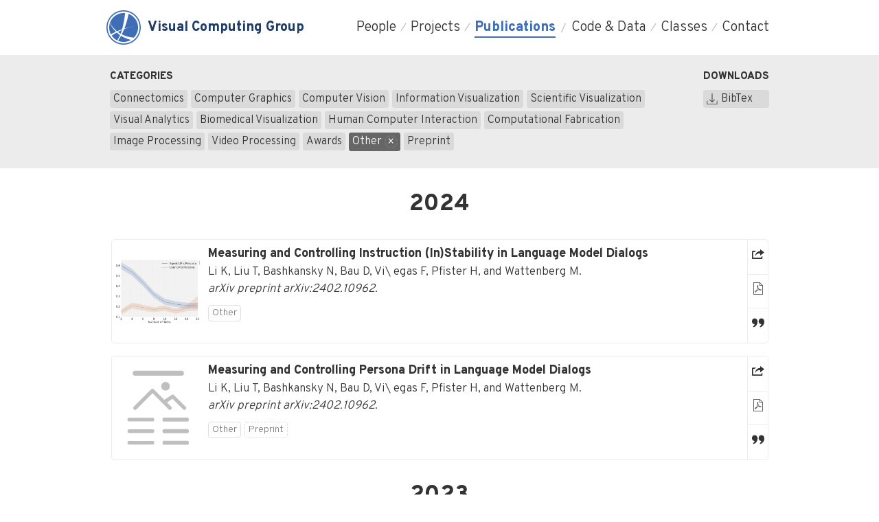

--- FILE ---
content_type: text/html; charset=UTF-8
request_url: https://vcg.seas.harvard.edu/publications?category=ot
body_size: 199303
content:

<!doctype html>
<html lang="">
<head>

  <meta charset="utf-8" />
  <meta name="viewport" content="width=device-width,initial-scale=1.0" />
  <meta name="description" content="Visual Computing Group at Harvard University led by Hanspeter Pfister.">
  <meta name="keywords" content="Hanspeter Pfister, Computer Vision, Graphics, Information Visualization, Scientific Visualization, Biomedical Visualization, Connectomics, Fabrication, Harvard, SEAS, John A. Paulson School of Engineering and Applied Sciences">
  <meta name="author" content="Visual Computing Group">

  <title>VCG Harvard | Publications</title>

  <link href="//fonts.googleapis.com/css?family=Overpass:300,800" rel="stylesheet">

  <link href="https://vcg.seas.harvard.edu/assets/dist/styles/index.css" rel="stylesheet">
  <!-- HTML5 Shim and Respond.js IE8 support of HTML5 elements and media queries -->
  <!-- WARNING: Respond.js doesn’t work if you view the page via file:// -->
  <!--[if lt IE 9]>
      <script src="https://oss.maxcdn.com/libs/html5shiv/3.7.0/html5shiv.js"></script>
      <script src="https://oss.maxcdn.com/libs/respond.js/1.4.2/respond.min.js"></script>
  <![endif]-->

  <meta property="og:site_name" content="">
  <meta property="og:title" content="Visual Computing Group">
  <meta property="og:description" content="Visual Computing Group at Harvard University led by Hanspeter Pfister.">
  <meta property="og:url" content="https://vcg.seas.harvard.edu">
  <meta property="og:image" content="">
  <meta property="og:type" content="website">

  <meta name="twitter:title" content="Visual Computing Group">
  <meta name="twitter:description" content="Visual Computing Group at Harvard University led by Hanspeter Pfister.">
  <meta name="twitter:url" content="https://vcg.seas.harvard.edu">
  <meta name="twitter:image" content="- file://8uk0goasawdqsna2">
  <meta name="twitter:card" content="summary">
  <meta name="twitter:site" content="HarvardVCG">
  <meta name="twitter:creator" content="Visual Computing Group">

  <meta name="apple-mobile-web-app-capable" content="yes">

  <link rel="apple-touch-icon" href="https://vcg.seas.harvard.edu/media/site/96a667f4ec-1764866695/touchicon.png">
  <link rel="icon" href="https://vcg.seas.harvard.edu/media/site/e316410b57-1764866695/favicon.png">
  <!--[if IE]><link rel="shortcut icon" href="https://vcg.seas.harvard.edu/media/site/f3693d38db-1764043983/favicon.ico"><![endif]-->
  <meta name="msapplication-TileColor" content="#FFFFFF">
  <meta name="msapplication-TileImage" content="https://vcg.seas.harvard.edu/media/site/dcc148615d-1764866695/tileicon.png">
</head>
<body>

  <header class="header" role="banner">

    <div class="wrap wide grid">

      <div class="logo column-1-3">
        <a href="https://vcg.seas.harvard.edu" rel="home">
          <svg xmlns="http://www.w3.org/2000/svg" width="100%" height="100%" viewBox="0 0 16 16" class="vcg-logo"><path class="fill" fill-rule="evenodd" clip-rule="evenodd" d="M15.993 8.005C16.008 12.32 12.533 15.998 8 16 3.516 16-.01 12.367.007 7.968.022 3.568 3.6-.052 8.1 0c4.436.052 7.916 3.685 7.893 8.005zM7.99 15.442c4.05.037 7.376-3.253 7.458-7.268.088-4.194-3.246-7.63-7.443-7.63C3.872.55.565 3.853.555 7.99c-.012 4.168 3.388 7.48 7.434 7.452z"/><path class="fill" fill-rule="evenodd" clip-rule="evenodd" d="M12.646 7.565c-.336.056-.673.107-1.01.167-1.04.186-2.063.432-3.076.73-.05.017-.11.05-.15.012-.054-.052.007-.108.028-.157.573-1.48 1.05-2.993 1.42-4.535.155-.646.294-1.295.402-1.952.024-.146.08-.157.195-.11.665.268 1.28.618 1.832 1.077.97.812 1.675 1.81 2.087 3.007.352 1.022.443 2.07.297 3.14-.186 1.356-.76 2.533-1.652 3.564-.117.136-.23.2-.43.188-1.655-.09-3.23-.498-4.74-1.17-.197-.086-.39-.185-.586-.273-.09-.042-.104-.093-.06-.18.37-.728.705-1.47 1.015-2.227.033-.08.096-.11.17-.137 1.358-.507 2.744-.905 4.187-1.09.027-.003.052-.016.08-.023l-.008-.032zM8.082 1.256c.124-.017.307.044.494.04.1 0 .126.055.116.15-.09.838-.205 1.675-.348 2.507-.266 1.555-.607 3.098-.967 4.635-.047.2-.14.3-.333.365-.667.232-1.326.482-1.973.764-.1.046-.18.038-.27-.034-1.184-.965-2.153-2.11-2.92-3.43-.266-.453-.28-.458-.048-.955C2.756 3.303 4.28 2.016 6.41 1.46c.526-.138 1.066-.182 1.672-.204zM11.368 13.83c-.435.27-.896.46-1.375.608-.684.215-1.386.32-2.1.306-.8-.017-1.575-.165-2.322-.456-.128-.05-.153-.1-.072-.226.433-.67.848-1.353 1.22-2.062.052-.1.097-.14.21-.067 1.338.845 2.78 1.443 4.315 1.82.04.013.082.017.125.076zM4.807 10.37c.07.002.105.043.143.078.405.37.835.71 1.284 1.022.085.062.112.11.065.215-.35.772-.745 1.516-1.18 2.24-.06.104-.123.116-.227.06-.938-.505-1.73-1.177-2.356-2.042-.084-.115-.07-.173.044-.248.696-.447 1.402-.877 2.126-1.28.035-.02.073-.033.1-.045zM1.268 8.063c-.005-.68.082-1.283.248-1.875.016-.058.012-.15.085-.157.062-.004.074.083.098.133C2.363 7.54 3.243 8.766 4.32 9.85c.098.096.103.15-.03.21-.72.32-1.424.672-2.115 1.048-.103.056-.147.008-.19-.074-.29-.576-.498-1.182-.61-1.817-.07-.403-.12-.807-.107-1.154zM7.13 9.228c.09.015.05.077.037.118-.057.196-.114.39-.18.584-.093.27-.196.535-.29.804-.05.148-.112.17-.25.083-.33-.207-.666-.407-.982-.637-.074-.054-.122-.104-.007-.16.53-.268 1.057-.538 1.604-.77l.067-.022z"/></svg>
          <span class="title">Visual Computing Group        </a>
      </div>

      <div class="column-2-3">
        
<nav class="navigation" role="navigation">
      <button class="menu-toggler"><span></span></button>
  
  <ul class="menu">
    
          <li class="menu-item">
                  <a href="https://vcg.seas.harvard.edu/people">People</a>
              </li>
          <li class="menu-item">
                  <a href="https://vcg.seas.harvard.edu/projects">Projects</a>
              </li>
          <li class="menu-item">
                  <h1><a href="https://vcg.seas.harvard.edu/publications">Publications</a></h1>
              </li>
          <li class="menu-item">
                  <a href="https://vcg.seas.harvard.edu/code-data">Code &amp; Data</a>
              </li>
          <li class="menu-item">
                  <a href="https://vcg.seas.harvard.edu/classes">Classes</a>
              </li>
          <li class="menu-item">
                  <a href="https://vcg.seas.harvard.edu/contact">Contact</a>
              </li>
    
      </ul>
</nav>
      </div>

    </div>
  </header>

  <header class="topbar">
    <div class="wrap wide flex-c flex-jc-sb p-t-1 filter-bar">
      <div>
        <h4 class="small">Categories</h4>
        <ul class="flex-c flex-w no-list-style">
                    <li class="m-r-0-25 m-b-0-25">
                        <a href="https://vcg.seas.harvard.edu/publications?category=co" class="btn small">
              Connectomics            </a>
                      </li>
                    <li class="m-r-0-25 m-b-0-25">
                        <a href="https://vcg.seas.harvard.edu/publications?category=cg" class="btn small">
              Computer Graphics            </a>
                      </li>
                    <li class="m-r-0-25 m-b-0-25">
                        <a href="https://vcg.seas.harvard.edu/publications?category=cv" class="btn small">
              Computer Vision            </a>
                      </li>
                    <li class="m-r-0-25 m-b-0-25">
                        <a href="https://vcg.seas.harvard.edu/publications?category=iv" class="btn small">
              Information Visualization            </a>
                      </li>
                    <li class="m-r-0-25 m-b-0-25">
                        <a href="https://vcg.seas.harvard.edu/publications?category=sv" class="btn small">
              Scientific Visualization            </a>
                      </li>
                    <li class="m-r-0-25 m-b-0-25">
                        <a href="https://vcg.seas.harvard.edu/publications?category=va" class="btn small">
              Visual Analytics            </a>
                      </li>
                    <li class="m-r-0-25 m-b-0-25">
                        <a href="https://vcg.seas.harvard.edu/publications?category=bv" class="btn small">
              Biomedical Visualization            </a>
                      </li>
                    <li class="m-r-0-25 m-b-0-25">
                        <a href="https://vcg.seas.harvard.edu/publications?category=hc" class="btn small">
              Human Computer Interaction            </a>
                      </li>
                    <li class="m-r-0-25 m-b-0-25">
                        <a href="https://vcg.seas.harvard.edu/publications?category=cf" class="btn small">
              Computational Fabrication            </a>
                      </li>
                    <li class="m-r-0-25 m-b-0-25">
                        <a href="https://vcg.seas.harvard.edu/publications?category=ip" class="btn small">
              Image Processing            </a>
                      </li>
                    <li class="m-r-0-25 m-b-0-25">
                        <a href="https://vcg.seas.harvard.edu/publications?category=vp" class="btn small">
              Video Processing            </a>
                      </li>
                    <li class="m-r-0-25 m-b-0-25">
                        <a href="https://vcg.seas.harvard.edu/publications?category=aw" class="btn small">
              Awards            </a>
                      </li>
                    <li class="m-r-0-25 m-b-0-25">
                        <a href="https://vcg.seas.harvard.edu/publications" class="btn small active is-closable">
              Other            </a>
                      </li>
                    <li class="m-r-0-25 m-b-0-25">
                        <a href="https://vcg.seas.harvard.edu/publications?category=pp" class="btn small">
              Preprint            </a>
                      </li>
                  </ul>
      </div>
      <div>
        <h4 class="small">Downloads</h4>
        <a
          href="https://vcg.seas.harvard.edu/publications.bib"
          target="_blank"
          class="flex-c btn small">
          <svg xmlns="http://www.w3.org/2000/svg" class="is-inline is-rel-to-em" >
  <use xlink:href="/assets/dist/images/icons.svg#download"/>
</svg>
          <span class="m-l-0-25">BibTex</span>
        </a>
      </div>
    </div>
  </header>

  <main class="main p-t-0" role="main">

        <section class="publications wrap wide">
      <h2 id="2024" class="flex-c flex-jc-c is-evenly-spaced">
        <div class="anchored">
          <a href="#2024" class="hidden-anchor">
            <svg xmlns="http://www.w3.org/2000/svg" class="icon" >
  <use xlink:href="/assets/dist/images/icons.svg#link"/>
</svg>
          </a>
          2024        </div>
      </h2>

      
<ul class="publication-list grid gutter-1">
      <li class="publication column">

      <div class="card">

        <div class="full-wh no-overflow">

          <a href="https://vcg.seas.harvard.edu/publications/20240710-https-arxiv-org-pdf-2402-10962">
            <figure
              class="publication-screenshot">
              <div
  class="img-bg "
  style="background-image: url(https://vcg.seas.harvard.edu/media/pages/publications/20240710-https-arxiv-org-pdf-2402-10962/a91be8ea4c-1764866664/screenshot-2024-07-10-at-23.28.06.png)"></div>
                          </figure>
          </a>

          <a href="https://vcg.seas.harvard.edu/publications/20240710-https-arxiv-org-pdf-2402-10962">
            <h3 class="publication-title ">
              Measuring and Controlling Instruction (In)Stability in Language Model Dialogs                          </h3>
          </a>

          <p class="publication-about">
            <span class="publication-authors">Li K, Liu T, Bashkansky N, Bau D, Vi\ egas F, Pfister H, and Wattenberg M</span>.<br/>
            <em class="publication-venue">arXiv preprint arXiv:2402.10962</em>.
          </p>

                    <ul class="publication-categories no-list-style">
                        <li><a href="https://vcg.seas.harvard.edu/publications?category=ot" class="flex-c flex-a-c">Other</a></li>
                                              </ul>
          
          <div class="publication-extras">
                        <a
              href="https://arxiv.org/pdf/2402.10962"
              target="_blank"
              title="Article’s external page"
              class="publication-article-url">
              <svg xmlns="http://www.w3.org/2000/svg"  >
  <use xlink:href="/assets/dist/images/icons.svg#external-link"/>
</svg>
            </a>
                        <a
              href="https://vcg.seas.harvard.edu/publications/20240710-https-arxiv-org-pdf-2402-10962/paper"
              target="_blank"
              title="Open the PDF"
              class="publication-pdf">
              <svg xmlns="http://www.w3.org/2000/svg"  >
  <use xlink:href="/assets/dist/images/icons.svg#pdf"/>
</svg>
            </a>
                        <a
              href="https://vcg.seas.harvard.edu/publications/20240710-https-arxiv-org-pdf-2402-10962.bib"
              target="_blank"
              title="Download the BibTeX citation"
              class="publication-bibtex"
              onclick="window.showBibtex(event, 'https://vcg.seas.harvard.edu/publications/20240710-https-arxiv-org-pdf-2402-10962.bib')"
            >
              <svg xmlns="http://www.w3.org/2000/svg"  >
  <use xlink:href="/assets/dist/images/icons.svg#quotes"/>
</svg>
            </a>
                      </div>

        </div>

      </div>

    </li>
      <li class="publication column">

      <div class="card">

        <div class="full-wh no-overflow">

          <a href="https://vcg.seas.harvard.edu/publications/measuring-and-controlling-persona-drift-in-language-model-dialogs">
            <figure
              class="publication-screenshot">
                            <svg xmlns="http://www.w3.org/2000/svg"  >
  <use xlink:href="/assets/dist/images/icons.svg#article"/>
</svg>
            </figure>
          </a>

          <a href="https://vcg.seas.harvard.edu/publications/measuring-and-controlling-persona-drift-in-language-model-dialogs">
            <h3 class="publication-title ">
              Measuring and Controlling Persona Drift in Language Model Dialogs                          </h3>
          </a>

          <p class="publication-about">
            <span class="publication-authors">Li K, Liu T, Bashkansky N, Bau D, Vi\ egas F, Pfister H, and Wattenberg M</span>.<br/>
            <em class="publication-venue">arXiv preprint arXiv:2402.10962</em>.
          </p>

                    <ul class="publication-categories no-list-style">
                        <li><a href="https://vcg.seas.harvard.edu/publications?category=ot" class="flex-c flex-a-c">Other</a></li>
                                                <li>
              <a href="https://vcg.seas.harvard.edu/publications?category=pp" class="flex-c flex-a-c preprint">
                Preprint
              </a>
            </li>
                      </ul>
          
          <div class="publication-extras">
                        <a
              href="https://arxiv.org/abs/2402.10962"
              target="_blank"
              title="Article’s external page"
              class="publication-article-url">
              <svg xmlns="http://www.w3.org/2000/svg"  >
  <use xlink:href="/assets/dist/images/icons.svg#external-link"/>
</svg>
            </a>
                        <a
              href="https://vcg.seas.harvard.edu/publications/measuring-and-controlling-persona-drift-in-language-model-dialogs/paper"
              target="_blank"
              title="Open the PDF"
              class="publication-pdf">
              <svg xmlns="http://www.w3.org/2000/svg"  >
  <use xlink:href="/assets/dist/images/icons.svg#pdf"/>
</svg>
            </a>
                        <a
              href="https://vcg.seas.harvard.edu/publications/measuring-and-controlling-persona-drift-in-language-model-dialogs.bib"
              target="_blank"
              title="Download the BibTeX citation"
              class="publication-bibtex"
              onclick="window.showBibtex(event, 'https://vcg.seas.harvard.edu/publications/measuring-and-controlling-persona-drift-in-language-model-dialogs.bib')"
            >
              <svg xmlns="http://www.w3.org/2000/svg"  >
  <use xlink:href="/assets/dist/images/icons.svg#quotes"/>
</svg>
            </a>
                      </div>

        </div>

      </div>

    </li>
  </ul>

    </section>

        <section class="publications wrap wide">
      <h2 id="2023" class="flex-c flex-jc-c is-evenly-spaced">
        <div class="anchored">
          <a href="#2023" class="hidden-anchor">
            <svg xmlns="http://www.w3.org/2000/svg" class="icon" >
  <use xlink:href="/assets/dist/images/icons.svg#link"/>
</svg>
          </a>
          2023        </div>
      </h2>

      
<ul class="publication-list grid gutter-1">
      <li class="publication column">

      <div class="card">

        <div class="full-wh no-overflow">

          <a href="https://vcg.seas.harvard.edu/publications/20231209-to-reverse-engineer-an-entire-nervous-system">
            <figure
              class="publication-screenshot">
              <div
  class="img-bg "
  style="background-image: url(https://vcg.seas.harvard.edu/media/pages/publications/20231209-to-reverse-engineer-an-entire-nervous-system/628ddd2989-1764866677/screenshot-2023-12-19-at-9.07.10-am.png)"></div>
                          </figure>
          </a>

          <a href="https://vcg.seas.harvard.edu/publications/20231209-to-reverse-engineer-an-entire-nervous-system">
            <h3 class="publication-title ">
              To reverse engineer an entire nervous system                          </h3>
          </a>

          <p class="publication-about">
            <span class="publication-authors">Gal Haspel, Edward S Boyden, Jeffrey Brown, George Church, Netta Cohen, Christopher Fang-Yen, Steven Flavell, Miriam B Goodman, Anne C Hart, Oliver Hobert, Eduardo J Izquierdo, Konstantinos Kagias, Shawn Lockery, Yangning Lu, Adam Marblestone, Jordan Matelsky, Hanspeter Pfister, Horacio G Rotstein, Monika Scholz, Eli Shlizerman, Quilee Simeon, Michael A Skuhersky, Vineet Tiruvadi, Vivek Venkatachalam, Guangyu Robert Yang, Eviatar Yemini, Manuel Zimmer, and Konrad P Kording</span>.<br/>
            <em class="publication-venue">Arxiv</em>.
          </p>

                    <ul class="publication-categories no-list-style">
                        <li><a href="https://vcg.seas.harvard.edu/publications?category=ot" class="flex-c flex-a-c">Other</a></li>
                                              </ul>
          
          <div class="publication-extras">
                        <div
              class="publication-article-url text-disabled">
              <svg xmlns="http://www.w3.org/2000/svg"  >
  <use xlink:href="/assets/dist/images/icons.svg#external-link"/>
</svg>
            </div>
                        <a
              href="https://vcg.seas.harvard.edu/publications/20231209-to-reverse-engineer-an-entire-nervous-system/paper"
              target="_blank"
              title="Open the PDF"
              class="publication-pdf">
              <svg xmlns="http://www.w3.org/2000/svg"  >
  <use xlink:href="/assets/dist/images/icons.svg#pdf"/>
</svg>
            </a>
                        <a
              href="https://vcg.seas.harvard.edu/publications/20231209-to-reverse-engineer-an-entire-nervous-system.bib"
              target="_blank"
              title="Download the BibTeX citation"
              class="publication-bibtex"
              onclick="window.showBibtex(event, 'https://vcg.seas.harvard.edu/publications/20231209-to-reverse-engineer-an-entire-nervous-system.bib')"
            >
              <svg xmlns="http://www.w3.org/2000/svg"  >
  <use xlink:href="/assets/dist/images/icons.svg#quotes"/>
</svg>
            </a>
                      </div>

        </div>

      </div>

    </li>
      <li class="publication column">

      <div class="card">

        <div class="full-wh no-overflow">

          <a href="https://vcg.seas.harvard.edu/publications/20230807-quantifying-the-impact-of-xr-visual-guidance-on-user-performance-using-a-large-scale-virtual-assembly-experiment">
            <figure
              class="publication-screenshot">
              <div
  class="img-bg "
  style="background-image: url(https://vcg.seas.harvard.edu/media/pages/publications/20230807-quantifying-the-impact-of-xr-visual-guidance-on-user-performance-using-a-large-scale-virtual-assembly-experiment/03f0855c39-1764866689/screenshot-2023-12-19-at-9.15.18-am.png)"></div>
                          </figure>
          </a>

          <a href="https://vcg.seas.harvard.edu/publications/20230807-quantifying-the-impact-of-xr-visual-guidance-on-user-performance-using-a-large-scale-virtual-assembly-experiment">
            <h3 class="publication-title ">
              Quantifying the Impact of XR Visual Guidance on User Performance Using a Large-Scale Virtual Assembly Experiment                          </h3>
          </a>

          <p class="publication-about">
            <span class="publication-authors">Leon Pietschmann, Paul-David Zuercher, Erik Bub&iacute;k, Zhutian Chen, Hanspeter Pfister, and Thomas Bohn&eacute;</span>.<br/>
            <em class="publication-venue">Arxiv</em>.
          </p>

                    <ul class="publication-categories no-list-style">
                        <li><a href="https://vcg.seas.harvard.edu/publications?category=ot" class="flex-c flex-a-c">Other</a></li>
                                              </ul>
          
          <div class="publication-extras">
                        <div
              class="publication-article-url text-disabled">
              <svg xmlns="http://www.w3.org/2000/svg"  >
  <use xlink:href="/assets/dist/images/icons.svg#external-link"/>
</svg>
            </div>
                        <a
              href="https://vcg.seas.harvard.edu/publications/20230807-quantifying-the-impact-of-xr-visual-guidance-on-user-performance-using-a-large-scale-virtual-assembly-experiment/paper"
              target="_blank"
              title="Open the PDF"
              class="publication-pdf">
              <svg xmlns="http://www.w3.org/2000/svg"  >
  <use xlink:href="/assets/dist/images/icons.svg#pdf"/>
</svg>
            </a>
                        <a
              href="https://vcg.seas.harvard.edu/publications/20230807-quantifying-the-impact-of-xr-visual-guidance-on-user-performance-using-a-large-scale-virtual-assembly-experiment.bib"
              target="_blank"
              title="Download the BibTeX citation"
              class="publication-bibtex"
              onclick="window.showBibtex(event, 'https://vcg.seas.harvard.edu/publications/20230807-quantifying-the-impact-of-xr-visual-guidance-on-user-performance-using-a-large-scale-virtual-assembly-experiment.bib')"
            >
              <svg xmlns="http://www.w3.org/2000/svg"  >
  <use xlink:href="/assets/dist/images/icons.svg#quotes"/>
</svg>
            </a>
                      </div>

        </div>

      </div>

    </li>
      <li class="publication column">

      <div class="card">

        <div class="full-wh no-overflow">

          <a href="https://vcg.seas.harvard.edu/publications/20230606-inference-time-intervention-eliciting-truthful-answers-from-a-language-model">
            <figure
              class="publication-screenshot">
              <div
  class="img-bg "
  style="background-image: url(https://vcg.seas.harvard.edu/media/pages/publications/20230606-inference-time-intervention-eliciting-truthful-answers-from-a-language-model/711556c78c-1764866689/screenshot-2023-12-19-at-9.21.03-am.png)"></div>
                          </figure>
          </a>

          <a href="https://vcg.seas.harvard.edu/publications/20230606-inference-time-intervention-eliciting-truthful-answers-from-a-language-model">
            <h3 class="publication-title ">
              Inference-Time Intervention: Eliciting Truthful Answers from a Language Model                          </h3>
          </a>

          <p class="publication-about">
            <span class="publication-authors">Li K, Patel O, Vi\ egas F, Pfister H, and Wattenberg M</span>.<br/>
            <em class="publication-venue">Conference on Neural Information Processing Systems (Neurips)</em>.
          </p>

                    <ul class="publication-categories no-list-style">
                        <li><a href="https://vcg.seas.harvard.edu/publications?category=ot" class="flex-c flex-a-c">Other</a></li>
                                              </ul>
          
          <div class="publication-extras">
                        <div
              class="publication-article-url text-disabled">
              <svg xmlns="http://www.w3.org/2000/svg"  >
  <use xlink:href="/assets/dist/images/icons.svg#external-link"/>
</svg>
            </div>
                        <a
              href="https://vcg.seas.harvard.edu/publications/20230606-inference-time-intervention-eliciting-truthful-answers-from-a-language-model/paper"
              target="_blank"
              title="Open the PDF"
              class="publication-pdf">
              <svg xmlns="http://www.w3.org/2000/svg"  >
  <use xlink:href="/assets/dist/images/icons.svg#pdf"/>
</svg>
            </a>
                        <a
              href="https://vcg.seas.harvard.edu/publications/20230606-inference-time-intervention-eliciting-truthful-answers-from-a-language-model.bib"
              target="_blank"
              title="Download the BibTeX citation"
              class="publication-bibtex"
              onclick="window.showBibtex(event, 'https://vcg.seas.harvard.edu/publications/20230606-inference-time-intervention-eliciting-truthful-answers-from-a-language-model.bib')"
            >
              <svg xmlns="http://www.w3.org/2000/svg"  >
  <use xlink:href="/assets/dist/images/icons.svg#quotes"/>
</svg>
            </a>
                      </div>

        </div>

      </div>

    </li>
      <li class="publication column">

      <div class="card">

        <div class="full-wh no-overflow">

          <a href="https://vcg.seas.harvard.edu/publications/20230520-multiplexed-volumetric-clem-enabled-by-antibody-derivatives-provides-new-insights-into-the-cytology-of-the-mouse-cerebellar-cortex">
            <figure
              class="publication-screenshot">
              <div
  class="img-bg "
  style="background-image: url(https://vcg.seas.harvard.edu/media/pages/publications/20230520-multiplexed-volumetric-clem-enabled-by-antibody-derivatives-provides-new-insights-into-the-cytology-of-the-mouse-cerebellar-cortex/8880ae6142-1764866685/screenshot-2023-12-19-at-9.35.48-am.png)"></div>
                          </figure>
          </a>

          <a href="https://vcg.seas.harvard.edu/publications/20230520-multiplexed-volumetric-clem-enabled-by-antibody-derivatives-provides-new-insights-into-the-cytology-of-the-mouse-cerebellar-cortex">
            <h3 class="publication-title ">
              Multiplexed Volumetric CLEM enabled by antibody derivatives provides new insights into the cytology of the mouse cerebellar cortex                          </h3>
          </a>

          <p class="publication-about">
            <span class="publication-authors">Han X, Lu X, Li PH, Wang S, Schalek R, Meirovitch Y, Lin Z, Adhinarta J, Berger D, Wu Y, and others</span>.<br/>
            <em class="publication-venue">bioRxiv</em>.
          </p>

                    <ul class="publication-categories no-list-style">
                        <li><a href="https://vcg.seas.harvard.edu/publications?category=ot" class="flex-c flex-a-c">Other</a></li>
                                              </ul>
          
          <div class="publication-extras">
                        <div
              class="publication-article-url text-disabled">
              <svg xmlns="http://www.w3.org/2000/svg"  >
  <use xlink:href="/assets/dist/images/icons.svg#external-link"/>
</svg>
            </div>
                        <a
              href="https://vcg.seas.harvard.edu/publications/20230520-multiplexed-volumetric-clem-enabled-by-antibody-derivatives-provides-new-insights-into-the-cytology-of-the-mouse-cerebellar-cortex/paper"
              target="_blank"
              title="Open the PDF"
              class="publication-pdf">
              <svg xmlns="http://www.w3.org/2000/svg"  >
  <use xlink:href="/assets/dist/images/icons.svg#pdf"/>
</svg>
            </a>
                        <a
              href="https://vcg.seas.harvard.edu/publications/20230520-multiplexed-volumetric-clem-enabled-by-antibody-derivatives-provides-new-insights-into-the-cytology-of-the-mouse-cerebellar-cortex.bib"
              target="_blank"
              title="Download the BibTeX citation"
              class="publication-bibtex"
              onclick="window.showBibtex(event, 'https://vcg.seas.harvard.edu/publications/20230520-multiplexed-volumetric-clem-enabled-by-antibody-derivatives-provides-new-insights-into-the-cytology-of-the-mouse-cerebellar-cortex.bib')"
            >
              <svg xmlns="http://www.w3.org/2000/svg"  >
  <use xlink:href="/assets/dist/images/icons.svg#quotes"/>
</svg>
            </a>
                      </div>

        </div>

      </div>

    </li>
      <li class="publication column">

      <div class="card">

        <div class="full-wh no-overflow">

          <a href="https://vcg.seas.harvard.edu/publications/20230224-the-xpress-challenge-xray-projectomic-reconstruction-extracting-segmentation-with-skeletons">
            <figure
              class="publication-screenshot">
              <div
  class="img-bg "
  style="background-image: url(https://vcg.seas.harvard.edu/media/pages/publications/20230224-the-xpress-challenge-xray-projectomic-reconstruction-extracting-segmentation-with-skeletons/b4304fef27-1764866689/screenshot-2023-12-19-at-7.12.35-pm.png)"></div>
                          </figure>
          </a>

          <a href="https://vcg.seas.harvard.edu/publications/20230224-the-xpress-challenge-xray-projectomic-reconstruction-extracting-segmentation-with-skeletons">
            <h3 class="publication-title ">
              The XPRESS Challenge: Xray Projectomic Reconstruction -- Extracting Segmentation with Skeletons                          </h3>
          </a>

          <p class="publication-about">
            <span class="publication-authors">Tri Nguyen, Mukul Narwani, Mark Larson, Yicong Li, Shuhan Xie, Hanspeter Pfister, Donglai Wei, Nir Shavit, Lu Mi, Alexandra Pacureanu, Wei-Chung Lee, and Aaron T. Kuan</span>.<br/>
            <em class="publication-venue">Arxiv</em>.
          </p>

                    <ul class="publication-categories no-list-style">
                        <li><a href="https://vcg.seas.harvard.edu/publications?category=ot" class="flex-c flex-a-c">Other</a></li>
                                              </ul>
          
          <div class="publication-extras">
                        <div
              class="publication-article-url text-disabled">
              <svg xmlns="http://www.w3.org/2000/svg"  >
  <use xlink:href="/assets/dist/images/icons.svg#external-link"/>
</svg>
            </div>
                        <a
              href="https://vcg.seas.harvard.edu/publications/20230224-the-xpress-challenge-xray-projectomic-reconstruction-extracting-segmentation-with-skeletons/paper"
              target="_blank"
              title="Open the PDF"
              class="publication-pdf">
              <svg xmlns="http://www.w3.org/2000/svg"  >
  <use xlink:href="/assets/dist/images/icons.svg#pdf"/>
</svg>
            </a>
                        <a
              href="https://vcg.seas.harvard.edu/publications/20230224-the-xpress-challenge-xray-projectomic-reconstruction-extracting-segmentation-with-skeletons.bib"
              target="_blank"
              title="Download the BibTeX citation"
              class="publication-bibtex"
              onclick="window.showBibtex(event, 'https://vcg.seas.harvard.edu/publications/20230224-the-xpress-challenge-xray-projectomic-reconstruction-extracting-segmentation-with-skeletons.bib')"
            >
              <svg xmlns="http://www.w3.org/2000/svg"  >
  <use xlink:href="/assets/dist/images/icons.svg#quotes"/>
</svg>
            </a>
                      </div>

        </div>

      </div>

    </li>
  </ul>

    </section>

        <section class="publications wrap wide">
      <h2 id="2022" class="flex-c flex-jc-c is-evenly-spaced">
        <div class="anchored">
          <a href="#2022" class="hidden-anchor">
            <svg xmlns="http://www.w3.org/2000/svg" class="icon" >
  <use xlink:href="/assets/dist/images/icons.svg#link"/>
</svg>
          </a>
          2022        </div>
      </h2>

      
<ul class="publication-list grid gutter-1">
      <li class="publication column">

      <div class="card">

        <div class="full-wh no-overflow">

          <a href="https://vcg.seas.harvard.edu/publications/20221118-genopathomic-profiling">
            <figure
              class="publication-screenshot">
              <div
  class="img-bg "
  style="background-image: url(https://vcg.seas.harvard.edu/media/pages/publications/20221118-genopathomic-profiling/9f2be6f4b1-1764866694/screen-shot-2022-11-16-at-9.56.28-am.png)"></div>
                          </figure>
          </a>

          <a href="https://vcg.seas.harvard.edu/publications/20221118-genopathomic-profiling">
            <h3 class="publication-title ">
              Genopathomic profiling identifies signatures for immunotherapy response of lung adenocarcinoma via confounder-aware representation learning                          </h3>
          </a>

          <p class="publication-about">
            <span class="publication-authors">Jiajun Deng, Jiancheng Yang, Likun Hou, Junqi Wu, Yi He, Mengmeng Zhao, Bingbing Ni, Donglai Wei, Hanspeter Pfister, Caicun Zhou, Tao Jiang, Yunlang She, Chunyan Wu, and Chang Chen</span>.<br/>
            <em class="publication-venue">iScience</em>.
          </p>

                    <ul class="publication-categories no-list-style">
                        <li><a href="https://vcg.seas.harvard.edu/publications?category=ot" class="flex-c flex-a-c">Other</a></li>
                                              </ul>
          
          <div class="publication-extras">
                        <a
              href="https://www.sciencedirect.com/science/article/pii/S2589004222016546"
              target="_blank"
              title="Article’s external page"
              class="publication-article-url">
              <svg xmlns="http://www.w3.org/2000/svg"  >
  <use xlink:href="/assets/dist/images/icons.svg#external-link"/>
</svg>
            </a>
                        <a
              href="https://vcg.seas.harvard.edu/publications/20221118-genopathomic-profiling/paper"
              target="_blank"
              title="Open the PDF"
              class="publication-pdf">
              <svg xmlns="http://www.w3.org/2000/svg"  >
  <use xlink:href="/assets/dist/images/icons.svg#pdf"/>
</svg>
            </a>
                        <a
              href="https://vcg.seas.harvard.edu/publications/20221118-genopathomic-profiling.bib"
              target="_blank"
              title="Download the BibTeX citation"
              class="publication-bibtex"
              onclick="window.showBibtex(event, 'https://vcg.seas.harvard.edu/publications/20221118-genopathomic-profiling.bib')"
            >
              <svg xmlns="http://www.w3.org/2000/svg"  >
  <use xlink:href="/assets/dist/images/icons.svg#quotes"/>
</svg>
            </a>
                      </div>

        </div>

      </div>

    </li>
      <li class="publication column">

      <div class="card">

        <div class="full-wh no-overflow">

          <a href="https://vcg.seas.harvard.edu/publications/20221110-the-ball-is-in-our-court">
            <figure
              class="publication-screenshot">
              <div
  class="img-bg "
  style="background-image: url(https://vcg.seas.harvard.edu/media/pages/publications/20221110-the-ball-is-in-our-court/9b03899b9a-1764866694/project-diagram.png)"></div>
                          </figure>
          </a>

          <a href="https://vcg.seas.harvard.edu/publications/20221110-the-ball-is-in-our-court">
            <h3 class="publication-title ">
              The Ball is in Our Court: Conducting Visualization Research with Sports Experts                          </h3>
          </a>

          <p class="publication-about">
            <span class="publication-authors">Lin T, Zhu-Tian C, Beyer J, Wu Y, Pfister H, and Yang Y</span>.<br/>
            <em class="publication-venue">IEEE Computer Graphics and Applications</em>.
          </p>

                    <ul class="publication-categories no-list-style">
                        <li><a href="https://vcg.seas.harvard.edu/publications?category=iv" class="flex-c flex-a-c">Information Visualization</a></li>
                        <li><a href="https://vcg.seas.harvard.edu/publications?category=va" class="flex-c flex-a-c">Visual Analytics</a></li>
                        <li><a href="https://vcg.seas.harvard.edu/publications?category=hc" class="flex-c flex-a-c">Human Computer Interaction</a></li>
                        <li><a href="https://vcg.seas.harvard.edu/publications?category=ot" class="flex-c flex-a-c">Other</a></li>
                                              </ul>
          
          <div class="publication-extras">
                        <a
              href="https://dx.doi.org/10.1109/MCG.2022.3222042"
              target="_blank"
              title="Article’s external page"
              class="publication-article-url">
              <svg xmlns="http://www.w3.org/2000/svg"  >
  <use xlink:href="/assets/dist/images/icons.svg#external-link"/>
</svg>
            </a>
                        <a
              href="https://vcg.seas.harvard.edu/publications/20221110-the-ball-is-in-our-court/paper"
              target="_blank"
              title="Open the PDF"
              class="publication-pdf">
              <svg xmlns="http://www.w3.org/2000/svg"  >
  <use xlink:href="/assets/dist/images/icons.svg#pdf"/>
</svg>
            </a>
                        <a
              href="https://vcg.seas.harvard.edu/publications/20221110-the-ball-is-in-our-court.bib"
              target="_blank"
              title="Download the BibTeX citation"
              class="publication-bibtex"
              onclick="window.showBibtex(event, 'https://vcg.seas.harvard.edu/publications/20221110-the-ball-is-in-our-court.bib')"
            >
              <svg xmlns="http://www.w3.org/2000/svg"  >
  <use xlink:href="/assets/dist/images/icons.svg#quotes"/>
</svg>
            </a>
                      </div>

        </div>

      </div>

    </li>
      <li class="publication column">

      <div class="card">

        <div class="full-wh no-overflow">

          <a href="https://vcg.seas.harvard.edu/publications/20221025-https-arxiv-org-pdf-2210-13382-pdf">
            <figure
              class="publication-screenshot">
              <div
  class="img-bg "
  style="background-image: url(https://vcg.seas.harvard.edu/media/pages/publications/20221025-https-arxiv-org-pdf-2210-13382-pdf/63410a0961-1764866694/thumbnail.png)"></div>
                          </figure>
          </a>

          <a href="https://vcg.seas.harvard.edu/publications/20221025-https-arxiv-org-pdf-2210-13382-pdf">
            <h3 class="publication-title ">
              Emergent World Representations: Exploring a Sequence Model Trained on a Synthetic Task                          </h3>
          </a>

          <p class="publication-about">
            <span class="publication-authors">Li K, Hopkins AK, Bau D, Vi\ egas F, Pfister H, and Wattenberg M</span>.<br/>
            <em class="publication-venue">arXiv preprint arXiv:2210.13382</em>.
          </p>

                    <ul class="publication-categories no-list-style">
                        <li><a href="https://vcg.seas.harvard.edu/publications?category=ot" class="flex-c flex-a-c">Other</a></li>
                                              </ul>
          
          <div class="publication-extras">
                        <a
              href="https://openreview.net/forum?id=DeG07_TcZvT"
              target="_blank"
              title="Article’s external page"
              class="publication-article-url">
              <svg xmlns="http://www.w3.org/2000/svg"  >
  <use xlink:href="/assets/dist/images/icons.svg#external-link"/>
</svg>
            </a>
                        <a
              href="https://vcg.seas.harvard.edu/publications/20221025-https-arxiv-org-pdf-2210-13382-pdf/paper"
              target="_blank"
              title="Open the PDF"
              class="publication-pdf">
              <svg xmlns="http://www.w3.org/2000/svg"  >
  <use xlink:href="/assets/dist/images/icons.svg#pdf"/>
</svg>
            </a>
                        <a
              href="https://vcg.seas.harvard.edu/publications/20221025-https-arxiv-org-pdf-2210-13382-pdf.bib"
              target="_blank"
              title="Download the BibTeX citation"
              class="publication-bibtex"
              onclick="window.showBibtex(event, 'https://vcg.seas.harvard.edu/publications/20221025-https-arxiv-org-pdf-2210-13382-pdf.bib')"
            >
              <svg xmlns="http://www.w3.org/2000/svg"  >
  <use xlink:href="/assets/dist/images/icons.svg#quotes"/>
</svg>
            </a>
                      </div>

        </div>

      </div>

    </li>
      <li class="publication column">

      <div class="card">

        <div class="full-wh no-overflow">

          <a href="https://vcg.seas.harvard.edu/publications/20220730-three-approaches-to-facilitate-invariant-neurons-and-generalization-to-out-of-distribution-orientations-and-illuminations">
            <figure
              class="publication-screenshot">
              <div
  class="img-bg "
  style="background-image: url(https://vcg.seas.harvard.edu/media/pages/publications/20220730-three-approaches-to-facilitate-invariant-neurons-and-generalization-to-out-of-distribution-orientations-and-illuminations/961be8da43-1764866694/teasure_nn_2022.png)"></div>
                          </figure>
          </a>

          <a href="https://vcg.seas.harvard.edu/publications/20220730-three-approaches-to-facilitate-invariant-neurons-and-generalization-to-out-of-distribution-orientations-and-illuminations">
            <h3 class="publication-title ">
              Three approaches to facilitate invariant neurons and generalization to out-of-distribution orientations and illuminations                          </h3>
          </a>

          <p class="publication-about">
            <span class="publication-authors">Sakai A, Sunagawa T, Madan S, Suzuki K, Katoh T, Kobashi H, Pfister H, Sinha P, Boix X, and Sasaki T</span>.<br/>
            <em class="publication-venue">Neural Networks</em>.
          </p>

                    <ul class="publication-categories no-list-style">
                        <li><a href="https://vcg.seas.harvard.edu/publications?category=cg" class="flex-c flex-a-c">Computer Graphics</a></li>
                        <li><a href="https://vcg.seas.harvard.edu/publications?category=cv" class="flex-c flex-a-c">Computer Vision</a></li>
                        <li><a href="https://vcg.seas.harvard.edu/publications?category=ot" class="flex-c flex-a-c">Other</a></li>
                                              </ul>
          
          <div class="publication-extras">
                        <a
              href="https://www.sciencedirect.com/science/article/pii/S089360802200288X?via%3Dihub"
              target="_blank"
              title="Article’s external page"
              class="publication-article-url">
              <svg xmlns="http://www.w3.org/2000/svg"  >
  <use xlink:href="/assets/dist/images/icons.svg#external-link"/>
</svg>
            </a>
                        <a
              href="https://vcg.seas.harvard.edu/publications/20220730-three-approaches-to-facilitate-invariant-neurons-and-generalization-to-out-of-distribution-orientations-and-illuminations/paper"
              target="_blank"
              title="Open the PDF"
              class="publication-pdf">
              <svg xmlns="http://www.w3.org/2000/svg"  >
  <use xlink:href="/assets/dist/images/icons.svg#pdf"/>
</svg>
            </a>
                        <a
              href="https://vcg.seas.harvard.edu/publications/20220730-three-approaches-to-facilitate-invariant-neurons-and-generalization-to-out-of-distribution-orientations-and-illuminations.bib"
              target="_blank"
              title="Download the BibTeX citation"
              class="publication-bibtex"
              onclick="window.showBibtex(event, 'https://vcg.seas.harvard.edu/publications/20220730-three-approaches-to-facilitate-invariant-neurons-and-generalization-to-out-of-distribution-orientations-and-illuminations.bib')"
            >
              <svg xmlns="http://www.w3.org/2000/svg"  >
  <use xlink:href="/assets/dist/images/icons.svg#quotes"/>
</svg>
            </a>
                      </div>

        </div>

      </div>

    </li>
      <li class="publication column">

      <div class="card">

        <div class="full-wh no-overflow">

          <a href="https://vcg.seas.harvard.edu/publications/20220221-when-and-how-convolutional-neural-networks-generalize-to-out-of-distribution-categoryviewpoint-combinations">
            <figure
              class="publication-screenshot">
              <div
  class="img-bg "
  style="background-image: url(https://vcg.seas.harvard.edu/media/pages/publications/20220221-when-and-how-convolutional-neural-networks-generalize-to-out-of-distribution-categoryviewpoint-combinations/28149cfd4f-1764866694/teasure_nature_mi.png)"></div>
                          </figure>
          </a>

          <a href="https://vcg.seas.harvard.edu/publications/20220221-when-and-how-convolutional-neural-networks-generalize-to-out-of-distribution-categoryviewpoint-combinations">
            <h3 class="publication-title ">
              When and how convolutional neural networks generalize to out-of-distribution category&ndash;viewpoint combinations                          </h3>
          </a>

          <p class="publication-about">
            <span class="publication-authors">Madan S, Henry T, Dozier J, Ho H, Bhandari N, Sasaki T, Durand FE, Pfister H, and Boix X</span>.<br/>
            <em class="publication-venue">Nature Machine Intelligence</em>.
          </p>

                    <ul class="publication-categories no-list-style">
                        <li><a href="https://vcg.seas.harvard.edu/publications?category=cg" class="flex-c flex-a-c">Computer Graphics</a></li>
                        <li><a href="https://vcg.seas.harvard.edu/publications?category=cv" class="flex-c flex-a-c">Computer Vision</a></li>
                        <li><a href="https://vcg.seas.harvard.edu/publications?category=ot" class="flex-c flex-a-c">Other</a></li>
                                              </ul>
          
          <div class="publication-extras">
                        <a
              href="https://www.nature.com/articles/s42256-021-00437-5"
              target="_blank"
              title="Article’s external page"
              class="publication-article-url">
              <svg xmlns="http://www.w3.org/2000/svg"  >
  <use xlink:href="/assets/dist/images/icons.svg#external-link"/>
</svg>
            </a>
                        <a
              href="https://vcg.seas.harvard.edu/publications/20220221-when-and-how-convolutional-neural-networks-generalize-to-out-of-distribution-categoryviewpoint-combinations/paper"
              target="_blank"
              title="Open the PDF"
              class="publication-pdf">
              <svg xmlns="http://www.w3.org/2000/svg"  >
  <use xlink:href="/assets/dist/images/icons.svg#pdf"/>
</svg>
            </a>
                        <a
              href="https://vcg.seas.harvard.edu/publications/20220221-when-and-how-convolutional-neural-networks-generalize-to-out-of-distribution-categoryviewpoint-combinations.bib"
              target="_blank"
              title="Download the BibTeX citation"
              class="publication-bibtex"
              onclick="window.showBibtex(event, 'https://vcg.seas.harvard.edu/publications/20220221-when-and-how-convolutional-neural-networks-generalize-to-out-of-distribution-categoryviewpoint-combinations.bib')"
            >
              <svg xmlns="http://www.w3.org/2000/svg"  >
  <use xlink:href="/assets/dist/images/icons.svg#quotes"/>
</svg>
            </a>
                      </div>

        </div>

      </div>

    </li>
  </ul>

    </section>

        <section class="publications wrap wide">
      <h2 id="2021" class="flex-c flex-jc-c is-evenly-spaced">
        <div class="anchored">
          <a href="#2021" class="hidden-anchor">
            <svg xmlns="http://www.w3.org/2000/svg" class="icon" >
  <use xlink:href="/assets/dist/images/icons.svg#link"/>
</svg>
          </a>
          2021        </div>
      </h2>

      
<ul class="publication-list grid gutter-1">
      <li class="publication column">

      <div class="card">

        <div class="full-wh no-overflow">

          <a href="https://vcg.seas.harvard.edu/publications/20211031-designsprints">
            <figure
              class="publication-screenshot">
              <div
  class="img-bg "
  style="background-image: url(https://vcg.seas.harvard.edu/media/pages/publications/20211031-designsprints/9bffd02801-1764866694/cga_designsprint_teaser.png)"></div>
                          </figure>
          </a>

          <a href="https://vcg.seas.harvard.edu/publications/20211031-designsprints">
            <h3 class="publication-title ">
              Visualization Design Sprints for Online and On-Campus Courses                          </h3>
          </a>

          <p class="publication-about">
            <span class="publication-authors">J. Beyer, Y. Yang, and H. Pfister</span>.<br/>
            <em class="publication-venue">IEEE Computer Graphics and Applications</em>.
          </p>

                    <ul class="publication-categories no-list-style">
                        <li><a href="https://vcg.seas.harvard.edu/publications?category=iv" class="flex-c flex-a-c">Information Visualization</a></li>
                        <li><a href="https://vcg.seas.harvard.edu/publications?category=va" class="flex-c flex-a-c">Visual Analytics</a></li>
                        <li><a href="https://vcg.seas.harvard.edu/publications?category=hc" class="flex-c flex-a-c">Human Computer Interaction</a></li>
                        <li><a href="https://vcg.seas.harvard.edu/publications?category=ot" class="flex-c flex-a-c">Other</a></li>
                                              </ul>
          
          <div class="publication-extras">
                        <a
              href="https://dx.doi.org/10.1109/MCG.2021.3115413"
              target="_blank"
              title="Article’s external page"
              class="publication-article-url">
              <svg xmlns="http://www.w3.org/2000/svg"  >
  <use xlink:href="/assets/dist/images/icons.svg#external-link"/>
</svg>
            </a>
                        <a
              href="https://vcg.seas.harvard.edu/publications/20211031-designsprints/paper"
              target="_blank"
              title="Open the PDF"
              class="publication-pdf">
              <svg xmlns="http://www.w3.org/2000/svg"  >
  <use xlink:href="/assets/dist/images/icons.svg#pdf"/>
</svg>
            </a>
                        <a
              href="https://vcg.seas.harvard.edu/publications/20211031-designsprints.bib"
              target="_blank"
              title="Download the BibTeX citation"
              class="publication-bibtex"
              onclick="window.showBibtex(event, 'https://vcg.seas.harvard.edu/publications/20211031-designsprints.bib')"
            >
              <svg xmlns="http://www.w3.org/2000/svg"  >
  <use xlink:href="/assets/dist/images/icons.svg#quotes"/>
</svg>
            </a>
                      </div>

        </div>

      </div>

    </li>
      <li class="publication column">

      <div class="card">

        <div class="full-wh no-overflow">

          <a href="https://vcg.seas.harvard.edu/publications/20210928-to-which-out-of-distribution-object-orientations-are-dnns-capable-of-generalizing">
            <figure
              class="publication-screenshot">
              <div
  class="img-bg "
  style="background-image: url(https://vcg.seas.harvard.edu/media/pages/publications/20210928-to-which-out-of-distribution-object-orientations-are-dnns-capable-of-generalizing/3631ac26fc-1764866653/figure1.png)"></div>
                          </figure>
          </a>

          <a href="https://vcg.seas.harvard.edu/publications/20210928-to-which-out-of-distribution-object-orientations-are-dnns-capable-of-generalizing">
            <h3 class="publication-title ">
              To Which Out-Of-Distribution Object Orientations Are DNNs Capable of Generalizing?                          </h3>
          </a>

          <p class="publication-about">
            <span class="publication-authors">Cooper A, Boix X, Harari D, Madan S, Pfister H, Sasaki T, and Sinha P</span>.<br/>
            <em class="publication-venue">arXiv preprint arXiv:2109.13445</em>.
          </p>

                    <ul class="publication-categories no-list-style">
                        <li><a href="https://vcg.seas.harvard.edu/publications?category=cg" class="flex-c flex-a-c">Computer Graphics</a></li>
                        <li><a href="https://vcg.seas.harvard.edu/publications?category=cv" class="flex-c flex-a-c">Computer Vision</a></li>
                        <li><a href="https://vcg.seas.harvard.edu/publications?category=ot" class="flex-c flex-a-c">Other</a></li>
                                                <li>
              <a href="https://vcg.seas.harvard.edu/publications?category=pp" class="flex-c flex-a-c preprint">
                Preprint
              </a>
            </li>
                      </ul>
          
          <div class="publication-extras">
                        <div
              class="publication-article-url text-disabled">
              <svg xmlns="http://www.w3.org/2000/svg"  >
  <use xlink:href="/assets/dist/images/icons.svg#external-link"/>
</svg>
            </div>
                        <a
              href="https://vcg.seas.harvard.edu/publications/20210928-to-which-out-of-distribution-object-orientations-are-dnns-capable-of-generalizing/paper"
              target="_blank"
              title="Open the PDF"
              class="publication-pdf">
              <svg xmlns="http://www.w3.org/2000/svg"  >
  <use xlink:href="/assets/dist/images/icons.svg#pdf"/>
</svg>
            </a>
                        <a
              href="https://vcg.seas.harvard.edu/publications/20210928-to-which-out-of-distribution-object-orientations-are-dnns-capable-of-generalizing.bib"
              target="_blank"
              title="Download the BibTeX citation"
              class="publication-bibtex"
              onclick="window.showBibtex(event, 'https://vcg.seas.harvard.edu/publications/20210928-to-which-out-of-distribution-object-orientations-are-dnns-capable-of-generalizing.bib')"
            >
              <svg xmlns="http://www.w3.org/2000/svg"  >
  <use xlink:href="/assets/dist/images/icons.svg#quotes"/>
</svg>
            </a>
                      </div>

        </div>

      </div>

    </li>
      <li class="publication column">

      <div class="card">

        <div class="full-wh no-overflow">

          <a href="https://vcg.seas.harvard.edu/publications/20210922-the-wood-image-analysis-and-dataset-wiad-open-access-visual-analysis-tools-to-advance-the-ecological-data-revolution">
            <figure
              class="publication-screenshot">
              <div
  class="img-bg "
  style="background-image: url(https://vcg.seas.harvard.edu/media/pages/publications/20210922-the-wood-image-analysis-and-dataset-wiad-open-access-visual-analysis-tools-to-advance-the-ecological-data-revolution/a334ac0602-1764866653/screen-shot-2021-09-22-at-12.24.39-am-2.png)"></div>
                          </figure>
          </a>

          <a href="https://vcg.seas.harvard.edu/publications/20210922-the-wood-image-analysis-and-dataset-wiad-open-access-visual-analysis-tools-to-advance-the-ecological-data-revolution">
            <h3 class="publication-title ">
              The Wood Image Analysis and Dataset (WIAD): open-access visual analysis tools to advance the ecological data revolution                          </h3>
          </a>

          <p class="publication-about">
            <span class="publication-authors">Rademacher T, Seyednasrollah B, Basler D, Cheng J, Mandra T, Miller E, Lin Z, Orwig DA, Pederson N, Pfister H, and others</span>.<br/>
            <em class="publication-venue">bioRxiv</em>.
          </p>

                    <ul class="publication-categories no-list-style">
                        <li><a href="https://vcg.seas.harvard.edu/publications?category=ip" class="flex-c flex-a-c">Image Processing</a></li>
                        <li><a href="https://vcg.seas.harvard.edu/publications?category=ot" class="flex-c flex-a-c">Other</a></li>
                                                <li>
              <a href="https://vcg.seas.harvard.edu/publications?category=pp" class="flex-c flex-a-c preprint">
                Preprint
              </a>
            </li>
                      </ul>
          
          <div class="publication-extras">
                        <div
              class="publication-article-url text-disabled">
              <svg xmlns="http://www.w3.org/2000/svg"  >
  <use xlink:href="/assets/dist/images/icons.svg#external-link"/>
</svg>
            </div>
                        <a
              href="https://vcg.seas.harvard.edu/publications/20210922-the-wood-image-analysis-and-dataset-wiad-open-access-visual-analysis-tools-to-advance-the-ecological-data-revolution/paper"
              target="_blank"
              title="Open the PDF"
              class="publication-pdf">
              <svg xmlns="http://www.w3.org/2000/svg"  >
  <use xlink:href="/assets/dist/images/icons.svg#pdf"/>
</svg>
            </a>
                        <a
              href="https://vcg.seas.harvard.edu/publications/20210922-the-wood-image-analysis-and-dataset-wiad-open-access-visual-analysis-tools-to-advance-the-ecological-data-revolution.bib"
              target="_blank"
              title="Download the BibTeX citation"
              class="publication-bibtex"
              onclick="window.showBibtex(event, 'https://vcg.seas.harvard.edu/publications/20210922-the-wood-image-analysis-and-dataset-wiad-open-access-visual-analysis-tools-to-advance-the-ecological-data-revolution.bib')"
            >
              <svg xmlns="http://www.w3.org/2000/svg"  >
  <use xlink:href="/assets/dist/images/icons.svg#quotes"/>
</svg>
            </a>
                      </div>

        </div>

      </div>

    </li>
      <li class="publication column">

      <div class="card">

        <div class="full-wh no-overflow">

          <a href="https://vcg.seas.harvard.edu/publications/20210730-exploring-the-gap-between-informal-mental-and-formal-statistical-models">
            <figure
              class="publication-screenshot">
              <div
  class="img-bg "
  style="background-image: url(https://vcg.seas.harvard.edu/media/pages/publications/20210730-exploring-the-gap-between-informal-mental-and-formal-statistical-models/de2b85d2a5-1764866653/eyjidwnrzxqioijhc3nldhmuchvichvilm9yzyisimtlesi6imt5a28wnnq5lzyxntyxndewmzu1otmylnbuzyisimvkaxrzijp7injlc2l6zsi6eyjozwlnahqiojuwlcjmaxqioijpbnnpzguilcj3axrob3v0rw5syxjnzw1lbnqionrydwv9fx0.png)"></div>
                          </figure>
          </a>

          <a href="https://vcg.seas.harvard.edu/publications/20210730-exploring-the-gap-between-informal-mental-and-formal-statistical-models">
            <h3 class="publication-title ">
              Exploring the Gap between Informal Mental and Formal Statistical Models                          </h3>
          </a>

          <p class="publication-about">
            <span class="publication-authors">Pfister H, Wattenberg M, Beyer J, and Nobre C</span>.<br/>
            <em class="publication-venue">Harvard Data Science Review</em>.
          </p>

                    <ul class="publication-categories no-list-style">
                        <li><a href="https://vcg.seas.harvard.edu/publications?category=iv" class="flex-c flex-a-c">Information Visualization</a></li>
                        <li><a href="https://vcg.seas.harvard.edu/publications?category=hc" class="flex-c flex-a-c">Human Computer Interaction</a></li>
                        <li><a href="https://vcg.seas.harvard.edu/publications?category=ot" class="flex-c flex-a-c">Other</a></li>
                                              </ul>
          
          <div class="publication-extras">
                        <a
              href="https://hdsr.mitpress.mit.edu/pub/jefx48tr"
              target="_blank"
              title="Article’s external page"
              class="publication-article-url">
              <svg xmlns="http://www.w3.org/2000/svg"  >
  <use xlink:href="/assets/dist/images/icons.svg#external-link"/>
</svg>
            </a>
                        <a
              href="https://vcg.seas.harvard.edu/publications/20210730-exploring-the-gap-between-informal-mental-and-formal-statistical-models/paper"
              target="_blank"
              title="Open the PDF"
              class="publication-pdf">
              <svg xmlns="http://www.w3.org/2000/svg"  >
  <use xlink:href="/assets/dist/images/icons.svg#pdf"/>
</svg>
            </a>
                        <a
              href="https://vcg.seas.harvard.edu/publications/20210730-exploring-the-gap-between-informal-mental-and-formal-statistical-models.bib"
              target="_blank"
              title="Download the BibTeX citation"
              class="publication-bibtex"
              onclick="window.showBibtex(event, 'https://vcg.seas.harvard.edu/publications/20210730-exploring-the-gap-between-informal-mental-and-formal-statistical-models.bib')"
            >
              <svg xmlns="http://www.w3.org/2000/svg"  >
  <use xlink:href="/assets/dist/images/icons.svg#quotes"/>
</svg>
            </a>
                      </div>

        </div>

      </div>

    </li>
      <li class="publication column">

      <div class="card">

        <div class="full-wh no-overflow">

          <a href="https://vcg.seas.harvard.edu/publications/20210630-small-in-distribution-changes-in-3d-perspective-and-lighting-fool-both-cnns-and-transformers">
            <figure
              class="publication-screenshot">
              <div
  class="img-bg "
  style="background-image: url(https://vcg.seas.harvard.edu/media/pages/publications/20210630-small-in-distribution-changes-in-3d-perspective-and-lighting-fool-both-cnns-and-transformers/9e9b9a3e01-1764866653/teaser_figure_2.png)"></div>
                          </figure>
          </a>

          <a href="https://vcg.seas.harvard.edu/publications/20210630-small-in-distribution-changes-in-3d-perspective-and-lighting-fool-both-cnns-and-transformers">
            <h3 class="publication-title ">
              Small in-distribution changes in 3D perspective and lighting fool both CNNs and Transformers                          </h3>
          </a>

          <p class="publication-about">
            <span class="publication-authors">Madan S, Sasaki T, Li T, Boix X, and Pfister H</span>.<br/>
            <em class="publication-venue">arXiv preprint arXiv:2106.16198</em>.
          </p>

                    <ul class="publication-categories no-list-style">
                        <li><a href="https://vcg.seas.harvard.edu/publications?category=cg" class="flex-c flex-a-c">Computer Graphics</a></li>
                        <li><a href="https://vcg.seas.harvard.edu/publications?category=cv" class="flex-c flex-a-c">Computer Vision</a></li>
                        <li><a href="https://vcg.seas.harvard.edu/publications?category=ot" class="flex-c flex-a-c">Other</a></li>
                                                <li>
              <a href="https://vcg.seas.harvard.edu/publications?category=pp" class="flex-c flex-a-c preprint">
                Preprint
              </a>
            </li>
                      </ul>
          
          <div class="publication-extras">
                        <div
              class="publication-article-url text-disabled">
              <svg xmlns="http://www.w3.org/2000/svg"  >
  <use xlink:href="/assets/dist/images/icons.svg#external-link"/>
</svg>
            </div>
                        <a
              href="https://vcg.seas.harvard.edu/publications/20210630-small-in-distribution-changes-in-3d-perspective-and-lighting-fool-both-cnns-and-transformers/paper"
              target="_blank"
              title="Open the PDF"
              class="publication-pdf">
              <svg xmlns="http://www.w3.org/2000/svg"  >
  <use xlink:href="/assets/dist/images/icons.svg#pdf"/>
</svg>
            </a>
                        <a
              href="https://vcg.seas.harvard.edu/publications/20210630-small-in-distribution-changes-in-3d-perspective-and-lighting-fool-both-cnns-and-transformers.bib"
              target="_blank"
              title="Download the BibTeX citation"
              class="publication-bibtex"
              onclick="window.showBibtex(event, 'https://vcg.seas.harvard.edu/publications/20210630-small-in-distribution-changes-in-3d-perspective-and-lighting-fool-both-cnns-and-transformers.bib')"
            >
              <svg xmlns="http://www.w3.org/2000/svg"  >
  <use xlink:href="/assets/dist/images/icons.svg#quotes"/>
</svg>
            </a>
                      </div>

        </div>

      </div>

    </li>
      <li class="publication column">

      <div class="card">

        <div class="full-wh no-overflow">

          <a href="https://vcg.seas.harvard.edu/publications/20210407-genome-wide-enhancer-maps-link-risk-variants-to-disease-genes">
            <figure
              class="publication-screenshot">
              <div
  class="img-bg "
  style="background-image: url(https://vcg.seas.harvard.edu/media/pages/publications/20210407-genome-wide-enhancer-maps-link-risk-variants-to-disease-genes/9101acd5e9-1764866653/fig-1.png)"></div>
                          </figure>
          </a>

          <a href="https://vcg.seas.harvard.edu/publications/20210407-genome-wide-enhancer-maps-link-risk-variants-to-disease-genes">
            <h3 class="publication-title ">
              Genome-wide enhancer maps link risk variants to disease genes                          </h3>
          </a>

          <p class="publication-about">
            <span class="publication-authors">Joseph Nasser, Drew T. Bergman, Charles P. Fulco, Philine Guckelberger, Benjamin R. Doughty, Tejal A. Patwardhan, Thouis R. Jones, Tung H. Nguyen, Jacob C. Ulirsch, Fritz Lekschas, Kristy Mualim, Heini M. Natri, Elle M. Weeks, Glen Munson, Michael Kane, Helen Y. Kang, Ang Cui, John P. Ray, Thomas M. Eisenhaure, Ryan L. Collins, Kushal Dey, Hanspeter Pfister, Alkes L. Price, Charles B. Epstein, Anshul Kundaje, Ramnik J. Xavier, Mark J. Daly, Hailiang Huang, Hilary K. Finucane, Nir Hacohen, Eric S. Lander, and Jesse M. Engreitz</span>.<br/>
            <em class="publication-venue">Nature</em>.
          </p>

                    <ul class="publication-categories no-list-style">
                        <li><a href="https://vcg.seas.harvard.edu/publications?category=bv" class="flex-c flex-a-c">Biomedical Visualization</a></li>
                        <li><a href="https://vcg.seas.harvard.edu/publications?category=ot" class="flex-c flex-a-c">Other</a></li>
                                              </ul>
          
          <div class="publication-extras">
                        <a
              href="https://doi.org/10.1038/s41586-021-03446-x"
              target="_blank"
              title="Article’s external page"
              class="publication-article-url">
              <svg xmlns="http://www.w3.org/2000/svg"  >
  <use xlink:href="/assets/dist/images/icons.svg#external-link"/>
</svg>
            </a>
                        <a
              href="https://vcg.seas.harvard.edu/publications/20210407-genome-wide-enhancer-maps-link-risk-variants-to-disease-genes/paper"
              target="_blank"
              title="Open the PDF"
              class="publication-pdf">
              <svg xmlns="http://www.w3.org/2000/svg"  >
  <use xlink:href="/assets/dist/images/icons.svg#pdf"/>
</svg>
            </a>
                        <a
              href="https://vcg.seas.harvard.edu/publications/20210407-genome-wide-enhancer-maps-link-risk-variants-to-disease-genes.bib"
              target="_blank"
              title="Download the BibTeX citation"
              class="publication-bibtex"
              onclick="window.showBibtex(event, 'https://vcg.seas.harvard.edu/publications/20210407-genome-wide-enhancer-maps-link-risk-variants-to-disease-genes.bib')"
            >
              <svg xmlns="http://www.w3.org/2000/svg"  >
  <use xlink:href="/assets/dist/images/icons.svg#quotes"/>
</svg>
            </a>
                      </div>

        </div>

      </div>

    </li>
  </ul>

    </section>

        <section class="publications wrap wide">
      <h2 id="2020" class="flex-c flex-jc-c is-evenly-spaced">
        <div class="anchored">
          <a href="#2020" class="hidden-anchor">
            <svg xmlns="http://www.w3.org/2000/svg" class="icon" >
  <use xlink:href="/assets/dist/images/icons.svg#link"/>
</svg>
          </a>
          2020        </div>
      </h2>

      
<ul class="publication-list grid gutter-1">
      <li class="publication column">

      <div class="card">

        <div class="full-wh no-overflow">

          <a href="https://vcg.seas.harvard.edu/publications/20200427-a-new-age-of-computing-and-the-brain">
            <figure
              class="publication-screenshot">
              <div
  class="img-bg "
  style="background-image: url(https://vcg.seas.harvard.edu/media/pages/publications/20200427-a-new-age-of-computing-and-the-brain/d644d156e0-1764866656/screen-shot-2022-01-10-at-12.18.48-pm.png)"></div>
                          </figure>
          </a>

          <a href="https://vcg.seas.harvard.edu/publications/20200427-a-new-age-of-computing-and-the-brain">
            <h3 class="publication-title ">
              A New Age of Computing and the Brain                          </h3>
          </a>

          <p class="publication-about">
            <span class="publication-authors">Golland P, Gallant J, Hager G, Pfister H, Papadimitriou C, Schaal S, and Vogelstein JT</span>.<br/>
            <em class="publication-venue">arXiv preprint arXiv:2004.12926</em>.
          </p>

                    <ul class="publication-categories no-list-style">
                        <li><a href="https://vcg.seas.harvard.edu/publications?category=ot" class="flex-c flex-a-c">Other</a></li>
                                              </ul>
          
          <div class="publication-extras">
                        <div
              class="publication-article-url text-disabled">
              <svg xmlns="http://www.w3.org/2000/svg"  >
  <use xlink:href="/assets/dist/images/icons.svg#external-link"/>
</svg>
            </div>
                        <a
              href="https://vcg.seas.harvard.edu/publications/20200427-a-new-age-of-computing-and-the-brain/paper"
              target="_blank"
              title="Open the PDF"
              class="publication-pdf">
              <svg xmlns="http://www.w3.org/2000/svg"  >
  <use xlink:href="/assets/dist/images/icons.svg#pdf"/>
</svg>
            </a>
                        <a
              href="https://vcg.seas.harvard.edu/publications/20200427-a-new-age-of-computing-and-the-brain.bib"
              target="_blank"
              title="Download the BibTeX citation"
              class="publication-bibtex"
              onclick="window.showBibtex(event, 'https://vcg.seas.harvard.edu/publications/20200427-a-new-age-of-computing-and-the-brain.bib')"
            >
              <svg xmlns="http://www.w3.org/2000/svg"  >
  <use xlink:href="/assets/dist/images/icons.svg#quotes"/>
</svg>
            </a>
                      </div>

        </div>

      </div>

    </li>
  </ul>

    </section>

        <section class="publications wrap wide">
      <h2 id="2019" class="flex-c flex-jc-c is-evenly-spaced">
        <div class="anchored">
          <a href="#2019" class="hidden-anchor">
            <svg xmlns="http://www.w3.org/2000/svg" class="icon" >
  <use xlink:href="/assets/dist/images/icons.svg#link"/>
</svg>
          </a>
          2019        </div>
      </h2>

      
<ul class="publication-list grid gutter-1">
      <li class="publication column">

      <div class="card">

        <div class="full-wh no-overflow">

          <a href="https://vcg.seas.harvard.edu/publications/20191126-developmental-rewiring-between-cerebellar-climbing-fibers-and-purkinje-cells-begins-with-positive-feedback-synapse-addition">
            <figure
              class="publication-screenshot">
              <div
  class="img-bg "
  style="background-image: url(https://vcg.seas.harvard.edu/media/pages/publications/20191126-developmental-rewiring-between-cerebellar-climbing-fibers-and-purkinje-cells-begins-with-positive-feedback-synapse-addition/5ca86b5749-1764866657/screen-shot-2020-02-19-at-10.22.07-am.png)"></div>
                          </figure>
          </a>

          <a href="https://vcg.seas.harvard.edu/publications/20191126-developmental-rewiring-between-cerebellar-climbing-fibers-and-purkinje-cells-begins-with-positive-feedback-synapse-addition">
            <h3 class="publication-title ">
              Developmental Rewiring between Cerebellar Climbing Fibers and Purkinje Cells Begins with Positive Feedback Synapse Addition                          </h3>
          </a>

          <p class="publication-about">
            <span class="publication-authors">Wilson AM, Schalek R, Suissa-Peleg A, Jones TR, Knowles-Barley S, Pfister H, and Lichtman JW</span>.<br/>
            <em class="publication-venue">Cell reports</em>.
          </p>

                    <ul class="publication-categories no-list-style">
                        <li><a href="https://vcg.seas.harvard.edu/publications?category=ot" class="flex-c flex-a-c">Other</a></li>
                                              </ul>
          
          <div class="publication-extras">
                        <a
              href="https://dx.doi.org/10.1016/j.celrep.2019.10.081"
              target="_blank"
              title="Article’s external page"
              class="publication-article-url">
              <svg xmlns="http://www.w3.org/2000/svg"  >
  <use xlink:href="/assets/dist/images/icons.svg#external-link"/>
</svg>
            </a>
                        <a
              href="https://vcg.seas.harvard.edu/publications/20191126-developmental-rewiring-between-cerebellar-climbing-fibers-and-purkinje-cells-begins-with-positive-feedback-synapse-addition/paper"
              target="_blank"
              title="Open the PDF"
              class="publication-pdf">
              <svg xmlns="http://www.w3.org/2000/svg"  >
  <use xlink:href="/assets/dist/images/icons.svg#pdf"/>
</svg>
            </a>
                        <a
              href="https://vcg.seas.harvard.edu/publications/20191126-developmental-rewiring-between-cerebellar-climbing-fibers-and-purkinje-cells-begins-with-positive-feedback-synapse-addition.bib"
              target="_blank"
              title="Download the BibTeX citation"
              class="publication-bibtex"
              onclick="window.showBibtex(event, 'https://vcg.seas.harvard.edu/publications/20191126-developmental-rewiring-between-cerebellar-climbing-fibers-and-purkinje-cells-begins-with-positive-feedback-synapse-addition.bib')"
            >
              <svg xmlns="http://www.w3.org/2000/svg"  >
  <use xlink:href="/assets/dist/images/icons.svg#quotes"/>
</svg>
            </a>
                      </div>

        </div>

      </div>

    </li>
      <li class="publication column">

      <div class="card">

        <div class="full-wh no-overflow">

          <a href="https://vcg.seas.harvard.edu/publications/20191020-textiles">
            <figure
              class="publication-screenshot">
              <div
  class="img-bg "
  style="background-image: url(https://vcg.seas.harvard.edu/media/pages/publications/20191020-textiles/2e7ed083a3-1764866660/screen-shot-2019-09-17-at-5.57.30-pm.png)"></div>
                          </figure>
          </a>

          <a href="https://vcg.seas.harvard.edu/publications/20191020-textiles">
            <h3 class="publication-title ">
              TexTiles: Exploring Patterns in Historical Discourse                          </h3>
          </a>

          <p class="publication-about">
            <span class="publication-authors">Robert Roessler, Caiseen Kelly, Michael Behrisch, and Johanna Beyer</span>.<br/>
            <em class="publication-venue">4th Workshop on Visualization for the Digital Humanities</em>.
          </p>

                    <ul class="publication-categories no-list-style">
                        <li><a href="https://vcg.seas.harvard.edu/publications?category=va" class="flex-c flex-a-c">Visual Analytics</a></li>
                        <li><a href="https://vcg.seas.harvard.edu/publications?category=ot" class="flex-c flex-a-c">Other</a></li>
                                              </ul>
          
          <div class="publication-extras">
                        <div
              class="publication-article-url text-disabled">
              <svg xmlns="http://www.w3.org/2000/svg"  >
  <use xlink:href="/assets/dist/images/icons.svg#external-link"/>
</svg>
            </div>
                        <a
              href="https://vcg.seas.harvard.edu/publications/20191020-textiles/paper"
              target="_blank"
              title="Open the PDF"
              class="publication-pdf">
              <svg xmlns="http://www.w3.org/2000/svg"  >
  <use xlink:href="/assets/dist/images/icons.svg#pdf"/>
</svg>
            </a>
                        <a
              href="https://vcg.seas.harvard.edu/publications/20191020-textiles.bib"
              target="_blank"
              title="Download the BibTeX citation"
              class="publication-bibtex"
              onclick="window.showBibtex(event, 'https://vcg.seas.harvard.edu/publications/20191020-textiles.bib')"
            >
              <svg xmlns="http://www.w3.org/2000/svg"  >
  <use xlink:href="/assets/dist/images/icons.svg#quotes"/>
</svg>
            </a>
                      </div>

        </div>

      </div>

    </li>
      <li class="publication column">

      <div class="card">

        <div class="full-wh no-overflow">

          <a href="https://vcg.seas.harvard.edu/publications/20191020-visual-interaction-with-deep-learning-models-through-collaborative-semantic-inference">
            <figure
              class="publication-screenshot">
              <div
  class="img-bg "
  style="background-image: url(https://vcg.seas.harvard.edu/media/pages/publications/20191020-visual-interaction-with-deep-learning-models-through-collaborative-semantic-inference/e68f7ebe61-1764866659/csiteaser.png)"></div>
                          </figure>
          </a>

          <a href="https://vcg.seas.harvard.edu/publications/20191020-visual-interaction-with-deep-learning-models-through-collaborative-semantic-inference">
            <h3 class="publication-title ">
              Visual Interaction with Deep Learning Models through Collaborative Semantic Inference                          </h3>
          </a>

          <p class="publication-about">
            <span class="publication-authors">Gehrmann S, Strobelt H, Krueger R, Pfister H, and Rush AM</span>.<br/>
            <em class="publication-venue">IEEE Transactions on Visualization and Computer Graphics</em>.
          </p>

                    <ul class="publication-categories no-list-style">
                        <li><a href="https://vcg.seas.harvard.edu/publications?category=iv" class="flex-c flex-a-c">Information Visualization</a></li>
                        <li><a href="https://vcg.seas.harvard.edu/publications?category=va" class="flex-c flex-a-c">Visual Analytics</a></li>
                        <li><a href="https://vcg.seas.harvard.edu/publications?category=ot" class="flex-c flex-a-c">Other</a></li>
                                              </ul>
          
          <div class="publication-extras">
                        <a
              href="https://dx.doi.org/10.1109/TVCG.2019.2934595"
              target="_blank"
              title="Article’s external page"
              class="publication-article-url">
              <svg xmlns="http://www.w3.org/2000/svg"  >
  <use xlink:href="/assets/dist/images/icons.svg#external-link"/>
</svg>
            </a>
                        <a
              href="https://vcg.seas.harvard.edu/publications/20191020-visual-interaction-with-deep-learning-models-through-collaborative-semantic-inference/paper"
              target="_blank"
              title="Open the PDF"
              class="publication-pdf">
              <svg xmlns="http://www.w3.org/2000/svg"  >
  <use xlink:href="/assets/dist/images/icons.svg#pdf"/>
</svg>
            </a>
                        <a
              href="https://vcg.seas.harvard.edu/publications/20191020-visual-interaction-with-deep-learning-models-through-collaborative-semantic-inference.bib"
              target="_blank"
              title="Download the BibTeX citation"
              class="publication-bibtex"
              onclick="window.showBibtex(event, 'https://vcg.seas.harvard.edu/publications/20191020-visual-interaction-with-deep-learning-models-through-collaborative-semantic-inference.bib')"
            >
              <svg xmlns="http://www.w3.org/2000/svg"  >
  <use xlink:href="/assets/dist/images/icons.svg#quotes"/>
</svg>
            </a>
                      </div>

        </div>

      </div>

    </li>
      <li class="publication column">

      <div class="card">

        <div class="full-wh no-overflow">

          <a href="https://vcg.seas.harvard.edu/publications/20190710-birds-eye-large-scale-visual-analytics-of-city-dynamicsusing-social-location-data">
            <figure
              class="publication-screenshot">
              <div
  class="img-bg "
  style="background-image: url(https://vcg.seas.harvard.edu/media/pages/publications/20190710-birds-eye-large-scale-visual-analytics-of-city-dynamicsusing-social-location-data/f9b924da6b-1764866660/2.png)"></div>
                          </figure>
          </a>

          <a href="https://vcg.seas.harvard.edu/publications/20190710-birds-eye-large-scale-visual-analytics-of-city-dynamicsusing-social-location-data">
            <h3 class="publication-title ">
              Bird&rsquo;s-Eye - Large-Scale Visual Analytics of City Dynamics using Social Location Data                          </h3>
          </a>

          <p class="publication-about">
            <span class="publication-authors">Krueger R, Han Q, Ivanov N, Mahtal S, Thom D, Pfister H, and Ertl T</span>.<br/>
            <em class="publication-venue">Computer Graphics Forum</em>.
          </p>

                    <ul class="publication-categories no-list-style">
                        <li><a href="https://vcg.seas.harvard.edu/publications?category=iv" class="flex-c flex-a-c">Information Visualization</a></li>
                        <li><a href="https://vcg.seas.harvard.edu/publications?category=va" class="flex-c flex-a-c">Visual Analytics</a></li>
                        <li><a href="https://vcg.seas.harvard.edu/publications?category=ot" class="flex-c flex-a-c">Other</a></li>
                                              </ul>
          
          <div class="publication-extras">
                        <a
              href="https://onlinelibrary.wiley.com/doi/abs/10.1111/cgf.13713"
              target="_blank"
              title="Article’s external page"
              class="publication-article-url">
              <svg xmlns="http://www.w3.org/2000/svg"  >
  <use xlink:href="/assets/dist/images/icons.svg#external-link"/>
</svg>
            </a>
                        <a
              href="https://vcg.seas.harvard.edu/publications/20190710-birds-eye-large-scale-visual-analytics-of-city-dynamicsusing-social-location-data/paper"
              target="_blank"
              title="Open the PDF"
              class="publication-pdf">
              <svg xmlns="http://www.w3.org/2000/svg"  >
  <use xlink:href="/assets/dist/images/icons.svg#pdf"/>
</svg>
            </a>
                        <a
              href="https://vcg.seas.harvard.edu/publications/20190710-birds-eye-large-scale-visual-analytics-of-city-dynamicsusing-social-location-data.bib"
              target="_blank"
              title="Download the BibTeX citation"
              class="publication-bibtex"
              onclick="window.showBibtex(event, 'https://vcg.seas.harvard.edu/publications/20190710-birds-eye-large-scale-visual-analytics-of-city-dynamicsusing-social-location-data.bib')"
            >
              <svg xmlns="http://www.w3.org/2000/svg"  >
  <use xlink:href="/assets/dist/images/icons.svg#quotes"/>
</svg>
            </a>
                      </div>

        </div>

      </div>

    </li>
  </ul>

    </section>

        <section class="publications wrap wide">
      <h2 id="2017" class="flex-c flex-jc-c is-evenly-spaced">
        <div class="anchored">
          <a href="#2017" class="hidden-anchor">
            <svg xmlns="http://www.w3.org/2000/svg" class="icon" >
  <use xlink:href="/assets/dist/images/icons.svg#link"/>
</svg>
          </a>
          2017        </div>
      </h2>

      
<ul class="publication-list grid gutter-1">
      <li class="publication column">

      <div class="card">

        <div class="full-wh no-overflow">

          <a href="https://vcg.seas.harvard.edu/publications/20170801-what-eye-movement-and-memory-experiments-can-tell-us-about-the-human-perception-of-visualizations">
            <figure
              class="publication-screenshot">
              <div
  class="img-bg "
  style="background-image: url(https://vcg.seas.harvard.edu/media/pages/publications/20170801-what-eye-movement-and-memory-experiments-can-tell-us-about-the-human-perception-of-visualizations/600403aa54-1764866664/screen-shot-2018-02-01-at-1.26.14-pm.jpg)"></div>
                          </figure>
          </a>

          <a href="https://vcg.seas.harvard.edu/publications/20170801-what-eye-movement-and-memory-experiments-can-tell-us-about-the-human-perception-of-visualizations">
            <h3 class="publication-title ">
              What eye movement and memory experiments can tell us about the human perception of visualizations                          </h3>
          </a>

          <p class="publication-about">
            <span class="publication-authors">Bylinskii Z, Borkin M, Kim N, Pfister H, and Oliva A</span>.<br/>
            <em class="publication-venue">Journal of Vision</em>.
          </p>

                    <ul class="publication-categories no-list-style">
                        <li><a href="https://vcg.seas.harvard.edu/publications?category=iv" class="flex-c flex-a-c">Information Visualization</a></li>
                        <li><a href="https://vcg.seas.harvard.edu/publications?category=ot" class="flex-c flex-a-c">Other</a></li>
                                              </ul>
          
          <div class="publication-extras">
                        <a
              href="http://jov.arvojournals.org/article.aspx?articleid=2651414"
              target="_blank"
              title="Article’s external page"
              class="publication-article-url">
              <svg xmlns="http://www.w3.org/2000/svg"  >
  <use xlink:href="/assets/dist/images/icons.svg#external-link"/>
</svg>
            </a>
                        <a
              href="https://vcg.seas.harvard.edu/publications/20170801-what-eye-movement-and-memory-experiments-can-tell-us-about-the-human-perception-of-visualizations/paper"
              target="_blank"
              title="Open the PDF"
              class="publication-pdf">
              <svg xmlns="http://www.w3.org/2000/svg"  >
  <use xlink:href="/assets/dist/images/icons.svg#pdf"/>
</svg>
            </a>
                        <a
              href="https://vcg.seas.harvard.edu/publications/20170801-what-eye-movement-and-memory-experiments-can-tell-us-about-the-human-perception-of-visualizations.bib"
              target="_blank"
              title="Download the BibTeX citation"
              class="publication-bibtex"
              onclick="window.showBibtex(event, 'https://vcg.seas.harvard.edu/publications/20170801-what-eye-movement-and-memory-experiments-can-tell-us-about-the-human-perception-of-visualizations.bib')"
            >
              <svg xmlns="http://www.w3.org/2000/svg"  >
  <use xlink:href="/assets/dist/images/icons.svg#quotes"/>
</svg>
            </a>
                      </div>

        </div>

      </div>

    </li>
  </ul>

    </section>

        <section class="publications wrap wide">
      <h2 id="2016" class="flex-c flex-jc-c is-evenly-spaced">
        <div class="anchored">
          <a href="#2016" class="hidden-anchor">
            <svg xmlns="http://www.w3.org/2000/svg" class="icon" >
  <use xlink:href="/assets/dist/images/icons.svg#link"/>
</svg>
          </a>
          2016        </div>
      </h2>

      
<ul class="publication-list grid gutter-1">
      <li class="publication column">

      <div class="card">

        <div class="full-wh no-overflow">

          <a href="https://vcg.seas.harvard.edu/publications/20160101-hierarchical-bayesian-neural-networks-for-personalized-classification">
            <figure
              class="publication-screenshot">
              <div
  class="img-bg "
  style="background-image: url(https://vcg.seas.harvard.edu/media/pages/publications/20160101-hierarchical-bayesian-neural-networks-for-personalized-classification/83b7c8c22a-1764866667/screen-shot-2018-02-01-at-1.51.41-pm.png)"></div>
                          </figure>
          </a>

          <a href="https://vcg.seas.harvard.edu/publications/20160101-hierarchical-bayesian-neural-networks-for-personalized-classification">
            <h3 class="publication-title ">
              Hierarchical Bayesian neural networks for personalized classification                          </h3>
          </a>

          <p class="publication-about">
            <span class="publication-authors">Joshi A, Ghosh S, Betke M, and Pfister H</span>.<br/>
            <em class="publication-venue">Neural Information Processing Systems Workshop on Bayesian Deep Learning</em>.
          </p>

                    <ul class="publication-categories no-list-style">
                        <li><a href="https://vcg.seas.harvard.edu/publications?category=ot" class="flex-c flex-a-c">Other</a></li>
                                              </ul>
          
          <div class="publication-extras">
                        <div
              class="publication-article-url text-disabled">
              <svg xmlns="http://www.w3.org/2000/svg"  >
  <use xlink:href="/assets/dist/images/icons.svg#external-link"/>
</svg>
            </div>
                        <a
              href="https://vcg.seas.harvard.edu/publications/20160101-hierarchical-bayesian-neural-networks-for-personalized-classification/paper"
              target="_blank"
              title="Open the PDF"
              class="publication-pdf">
              <svg xmlns="http://www.w3.org/2000/svg"  >
  <use xlink:href="/assets/dist/images/icons.svg#pdf"/>
</svg>
            </a>
                        <a
              href="https://vcg.seas.harvard.edu/publications/20160101-hierarchical-bayesian-neural-networks-for-personalized-classification.bib"
              target="_blank"
              title="Download the BibTeX citation"
              class="publication-bibtex"
              onclick="window.showBibtex(event, 'https://vcg.seas.harvard.edu/publications/20160101-hierarchical-bayesian-neural-networks-for-personalized-classification.bib')"
            >
              <svg xmlns="http://www.w3.org/2000/svg"  >
  <use xlink:href="/assets/dist/images/icons.svg#quotes"/>
</svg>
            </a>
                      </div>

        </div>

      </div>

    </li>
  </ul>

    </section>

        <section class="publications wrap wide">
      <h2 id="2014" class="flex-c flex-jc-c is-evenly-spaced">
        <div class="anchored">
          <a href="#2014" class="hidden-anchor">
            <svg xmlns="http://www.w3.org/2000/svg" class="icon" >
  <use xlink:href="/assets/dist/images/icons.svg#link"/>
</svg>
          </a>
          2014        </div>
      </h2>

      
<ul class="publication-list grid gutter-1">
      <li class="publication column">

      <div class="card">

        <div class="full-wh no-overflow">

          <a href="https://vcg.seas.harvard.edu/publications/20140901-candidate-sampling-for-neuron-reconstruction-from-anisotropic-electron-microscopy-volumes">
            <figure
              class="publication-screenshot">
              <div
  class="img-bg "
  style="background-image: url(https://vcg.seas.harvard.edu/media/pages/publications/20140901-candidate-sampling-for-neuron-reconstruction-from-anisotropic-electron-microscopy-volumes/3aa4c577d3-1764866671/screen-shot-2017-04-04-at-7.30.00-pm.png)"></div>
                          </figure>
          </a>

          <a href="https://vcg.seas.harvard.edu/publications/20140901-candidate-sampling-for-neuron-reconstruction-from-anisotropic-electron-microscopy-volumes">
            <h3 class="publication-title ">
              Candidate Sampling for Neuron Reconstruction From Anisotropic Electron Microscopy Volumes                          </h3>
          </a>

          <p class="publication-about">
            <span class="publication-authors">Funke J, Martel JN, Gerhard S, Andres B, Cirecan DC, Giusti A, Gambardella LM, Schmidhuber J, Pfister H, Cardona A, and others</span>.<br/>
            <em class="publication-venue">Springer: International Conference on Medical Image Computing and Computer-Assisted Intervention</em>.
          </p>

                    <ul class="publication-categories no-list-style">
                        <li><a href="https://vcg.seas.harvard.edu/publications?category=co" class="flex-c flex-a-c">Connectomics</a></li>
                        <li><a href="https://vcg.seas.harvard.edu/publications?category=bv" class="flex-c flex-a-c">Biomedical Visualization</a></li>
                        <li><a href="https://vcg.seas.harvard.edu/publications?category=ot" class="flex-c flex-a-c">Other</a></li>
                                              </ul>
          
          <div class="publication-extras">
                        <div
              class="publication-article-url text-disabled">
              <svg xmlns="http://www.w3.org/2000/svg"  >
  <use xlink:href="/assets/dist/images/icons.svg#external-link"/>
</svg>
            </div>
                        <a
              href="https://vcg.seas.harvard.edu/publications/20140901-candidate-sampling-for-neuron-reconstruction-from-anisotropic-electron-microscopy-volumes/paper"
              target="_blank"
              title="Open the PDF"
              class="publication-pdf">
              <svg xmlns="http://www.w3.org/2000/svg"  >
  <use xlink:href="/assets/dist/images/icons.svg#pdf"/>
</svg>
            </a>
                        <a
              href="https://vcg.seas.harvard.edu/publications/20140901-candidate-sampling-for-neuron-reconstruction-from-anisotropic-electron-microscopy-volumes.bib"
              target="_blank"
              title="Download the BibTeX citation"
              class="publication-bibtex"
              onclick="window.showBibtex(event, 'https://vcg.seas.harvard.edu/publications/20140901-candidate-sampling-for-neuron-reconstruction-from-anisotropic-electron-microscopy-volumes.bib')"
            >
              <svg xmlns="http://www.w3.org/2000/svg"  >
  <use xlink:href="/assets/dist/images/icons.svg#quotes"/>
</svg>
            </a>
                      </div>

        </div>

      </div>

    </li>
  </ul>

    </section>

        <section class="publications wrap wide">
      <h2 id="2013" class="flex-c flex-jc-c is-evenly-spaced">
        <div class="anchored">
          <a href="#2013" class="hidden-anchor">
            <svg xmlns="http://www.w3.org/2000/svg" class="icon" >
  <use xlink:href="/assets/dist/images/icons.svg#link"/>
</svg>
          </a>
          2013        </div>
      </h2>

      
<ul class="publication-list grid gutter-1">
      <li class="publication column">

      <div class="card">

        <div class="full-wh no-overflow">

          <a href="https://vcg.seas.harvard.edu/publications/20130626-reconstructing-loopy-curvilinear-structures-using-integer-programming">
            <figure
              class="publication-screenshot">
              <div
  class="img-bg "
  style="background-image: url(https://vcg.seas.harvard.edu/media/pages/publications/20130626-reconstructing-loopy-curvilinear-structures-using-integer-programming/b3419af8b9-1764866677/teaser.png)"></div>
                          </figure>
          </a>

          <a href="https://vcg.seas.harvard.edu/publications/20130626-reconstructing-loopy-curvilinear-structures-using-integer-programming">
            <h3 class="publication-title ">
              Reconstructing loopy curvilinear structures using integer programming                          </h3>
          </a>

          <p class="publication-about">
            <span class="publication-authors">Turetken E, Benmansour F, Andres B, Pfister H, and Fua P</span>.<br/>
            <em class="publication-venue">Proceedings of the IEEE Conference on Computer Vision and Pattern Recognition</em>.
          </p>

                    <ul class="publication-categories no-list-style">
                        <li><a href="https://vcg.seas.harvard.edu/publications?category=co" class="flex-c flex-a-c">Connectomics</a></li>
                        <li><a href="https://vcg.seas.harvard.edu/publications?category=iv" class="flex-c flex-a-c">Information Visualization</a></li>
                        <li><a href="https://vcg.seas.harvard.edu/publications?category=ot" class="flex-c flex-a-c">Other</a></li>
                                              </ul>
          
          <div class="publication-extras">
                        <a
              href="https://scholar.google.com/citations?view_op=view_citation&amp;hl=en&amp;user=tvBEoaMAAAAJ&amp;cstart=20&amp;pagesize=80&amp;sortby=pubdate&amp;citation_for_view=tvBEoaMAAAAJ:RYcK_YlVTxYC"
              target="_blank"
              title="Article’s external page"
              class="publication-article-url">
              <svg xmlns="http://www.w3.org/2000/svg"  >
  <use xlink:href="/assets/dist/images/icons.svg#external-link"/>
</svg>
            </a>
                        <a
              href="https://vcg.seas.harvard.edu/publications/20130626-reconstructing-loopy-curvilinear-structures-using-integer-programming/paper"
              target="_blank"
              title="Open the PDF"
              class="publication-pdf">
              <svg xmlns="http://www.w3.org/2000/svg"  >
  <use xlink:href="/assets/dist/images/icons.svg#pdf"/>
</svg>
            </a>
                        <a
              href="https://vcg.seas.harvard.edu/publications/20130626-reconstructing-loopy-curvilinear-structures-using-integer-programming.bib"
              target="_blank"
              title="Download the BibTeX citation"
              class="publication-bibtex"
              onclick="window.showBibtex(event, 'https://vcg.seas.harvard.edu/publications/20130626-reconstructing-loopy-curvilinear-structures-using-integer-programming.bib')"
            >
              <svg xmlns="http://www.w3.org/2000/svg"  >
  <use xlink:href="/assets/dist/images/icons.svg#quotes"/>
</svg>
            </a>
                      </div>

        </div>

      </div>

    </li>
      <li class="publication column">

      <div class="card">

        <div class="full-wh no-overflow">

          <a href="https://vcg.seas.harvard.edu/publications/20130520-massively-parallel-model-of-extended-memory-use-in-evolutionary-game-dynamics">
            <figure
              class="publication-screenshot">
              <div
  class="img-bg "
  style="background-image: url(https://vcg.seas.harvard.edu/media/pages/publications/20130520-massively-parallel-model-of-extended-memory-use-in-evolutionary-game-dynamics/d397f57980-1764866677/massive.png)"></div>
                          </figure>
          </a>

          <a href="https://vcg.seas.harvard.edu/publications/20130520-massively-parallel-model-of-extended-memory-use-in-evolutionary-game-dynamics">
            <h3 class="publication-title ">
              Massively Parallel Model of Extended Memory Use In Evolutionary Game Dynamics                          </h3>
          </a>

          <p class="publication-about">
            <span class="publication-authors">Randles AP, Rand DG, Lee C, Morrisett G, Sircar J, Nowak MA, and Pfister H</span>.<br/>
            <em class="publication-venue">IEEE: Parallel \&amp; Distributed Processing (IPDPS), 2013 IEEE 27th International Symposium on</em>.
          </p>

                    <ul class="publication-categories no-list-style">
                        <li><a href="https://vcg.seas.harvard.edu/publications?category=ot" class="flex-c flex-a-c">Other</a></li>
                                              </ul>
          
          <div class="publication-extras">
                        <a
              href="http://ieeexplore.ieee.org/abstract/document/6569898/"
              target="_blank"
              title="Article’s external page"
              class="publication-article-url">
              <svg xmlns="http://www.w3.org/2000/svg"  >
  <use xlink:href="/assets/dist/images/icons.svg#external-link"/>
</svg>
            </a>
                        <a
              href="https://vcg.seas.harvard.edu/publications/20130520-massively-parallel-model-of-extended-memory-use-in-evolutionary-game-dynamics/paper"
              target="_blank"
              title="Open the PDF"
              class="publication-pdf">
              <svg xmlns="http://www.w3.org/2000/svg"  >
  <use xlink:href="/assets/dist/images/icons.svg#pdf"/>
</svg>
            </a>
                        <a
              href="https://vcg.seas.harvard.edu/publications/20130520-massively-parallel-model-of-extended-memory-use-in-evolutionary-game-dynamics.bib"
              target="_blank"
              title="Download the BibTeX citation"
              class="publication-bibtex"
              onclick="window.showBibtex(event, 'https://vcg.seas.harvard.edu/publications/20130520-massively-parallel-model-of-extended-memory-use-in-evolutionary-game-dynamics.bib')"
            >
              <svg xmlns="http://www.w3.org/2000/svg"  >
  <use xlink:href="/assets/dist/images/icons.svg#quotes"/>
</svg>
            </a>
                      </div>

        </div>

      </div>

    </li>
  </ul>

    </section>

        <section class="publications wrap wide">
      <h2 id="2012" class="flex-c flex-jc-c is-evenly-spaced">
        <div class="anchored">
          <a href="#2012" class="hidden-anchor">
            <svg xmlns="http://www.w3.org/2000/svg" class="icon" >
  <use xlink:href="/assets/dist/images/icons.svg#link"/>
</svg>
          </a>
          2012        </div>
      </h2>

      
<ul class="publication-list grid gutter-1">
      <li class="publication column">

      <div class="card">

        <div class="full-wh no-overflow">

          <a href="https://vcg.seas.harvard.edu/publications/20120101-verifiable-computation-with-massively-parallel-interactive-proofs">
            <figure
              class="publication-screenshot">
              <div
  class="img-bg "
  style="background-image: url(https://vcg.seas.harvard.edu/media/pages/publications/20120101-verifiable-computation-with-massively-parallel-interactive-proofs/1711519906-1764866677/screen-shot-2017-05-01-at-5.10.11-pm.png)"></div>
                          </figure>
          </a>

          <a href="https://vcg.seas.harvard.edu/publications/20120101-verifiable-computation-with-massively-parallel-interactive-proofs">
            <h3 class="publication-title ">
              Verifiable Computation with Massively Parallel Interactive Proofs                          </h3>
          </a>

          <p class="publication-about">
            <span class="publication-authors">Thaler J, Roberts M, Mitzenmacher M, and Pfister H</span>.<br/>
            <em class="publication-venue">HotCloud</em>.
          </p>

                    <ul class="publication-categories no-list-style">
                        <li><a href="https://vcg.seas.harvard.edu/publications?category=ot" class="flex-c flex-a-c">Other</a></li>
                                              </ul>
          
          <div class="publication-extras">
                        <div
              class="publication-article-url text-disabled">
              <svg xmlns="http://www.w3.org/2000/svg"  >
  <use xlink:href="/assets/dist/images/icons.svg#external-link"/>
</svg>
            </div>
                        <a
              href="https://vcg.seas.harvard.edu/publications/20120101-verifiable-computation-with-massively-parallel-interactive-proofs/paper"
              target="_blank"
              title="Open the PDF"
              class="publication-pdf">
              <svg xmlns="http://www.w3.org/2000/svg"  >
  <use xlink:href="/assets/dist/images/icons.svg#pdf"/>
</svg>
            </a>
                        <a
              href="https://vcg.seas.harvard.edu/publications/20120101-verifiable-computation-with-massively-parallel-interactive-proofs.bib"
              target="_blank"
              title="Download the BibTeX citation"
              class="publication-bibtex"
              onclick="window.showBibtex(event, 'https://vcg.seas.harvard.edu/publications/20120101-verifiable-computation-with-massively-parallel-interactive-proofs.bib')"
            >
              <svg xmlns="http://www.w3.org/2000/svg"  >
  <use xlink:href="/assets/dist/images/icons.svg#quotes"/>
</svg>
            </a>
                      </div>

        </div>

      </div>

    </li>
  </ul>

    </section>

        <section class="publications wrap wide">
      <h2 id="2010" class="flex-c flex-jc-c is-evenly-spaced">
        <div class="anchored">
          <a href="#2010" class="hidden-anchor">
            <svg xmlns="http://www.w3.org/2000/svg" class="icon" >
  <use xlink:href="/assets/dist/images/icons.svg#link"/>
</svg>
          </a>
          2010        </div>
      </h2>

      
<ul class="publication-list grid gutter-1">
      <li class="publication column">

      <div class="card">

        <div class="full-wh no-overflow">

          <a href="https://vcg.seas.harvard.edu/publications/20100101-the-murchison-widefield-array">
            <figure
              class="publication-screenshot">
              <div
  class="img-bg "
  style="background-image: url(https://vcg.seas.harvard.edu/media/pages/publications/20100101-the-murchison-widefield-array/315e120921-1764866681/murchison.png)"></div>
                          </figure>
          </a>

          <a href="https://vcg.seas.harvard.edu/publications/20100101-the-murchison-widefield-array">
            <h3 class="publication-title ">
              The Murchison Widefield Array                          </h3>
          </a>

          <p class="publication-about">
            <span class="publication-authors">Mitchell DA, Greenhill LJ, Ord SM, Bernardi G, Wayth RB, Edgar RG, Clark MA, Dal K, Pfister H, Gleadow SJ, and others</span>.<br/>
            <em class="publication-venue">arXiv preprint arXiv:1008.2551</em>.
          </p>

                    <ul class="publication-categories no-list-style">
                        <li><a href="https://vcg.seas.harvard.edu/publications?category=ot" class="flex-c flex-a-c">Other</a></li>
                                                <li>
              <a href="https://vcg.seas.harvard.edu/publications?category=pp" class="flex-c flex-a-c preprint">
                Preprint
              </a>
            </li>
                      </ul>
          
          <div class="publication-extras">
                        <a
              href="https://arxiv.org/pdf/1008.2551.pdf"
              target="_blank"
              title="Article’s external page"
              class="publication-article-url">
              <svg xmlns="http://www.w3.org/2000/svg"  >
  <use xlink:href="/assets/dist/images/icons.svg#external-link"/>
</svg>
            </a>
                        <a
              href="https://vcg.seas.harvard.edu/publications/20100101-the-murchison-widefield-array/paper"
              target="_blank"
              title="Open the PDF"
              class="publication-pdf">
              <svg xmlns="http://www.w3.org/2000/svg"  >
  <use xlink:href="/assets/dist/images/icons.svg#pdf"/>
</svg>
            </a>
                        <a
              href="https://vcg.seas.harvard.edu/publications/20100101-the-murchison-widefield-array.bib"
              target="_blank"
              title="Download the BibTeX citation"
              class="publication-bibtex"
              onclick="window.showBibtex(event, 'https://vcg.seas.harvard.edu/publications/20100101-the-murchison-widefield-array.bib')"
            >
              <svg xmlns="http://www.w3.org/2000/svg"  >
  <use xlink:href="/assets/dist/images/icons.svg#quotes"/>
</svg>
            </a>
                      </div>

        </div>

      </div>

    </li>
  </ul>

    </section>

        <section class="publications wrap wide">
      <h2 id="2005" class="flex-c flex-jc-c is-evenly-spaced">
        <div class="anchored">
          <a href="#2005" class="hidden-anchor">
            <svg xmlns="http://www.w3.org/2000/svg" class="icon" >
  <use xlink:href="/assets/dist/images/icons.svg#link"/>
</svg>
          </a>
          2005        </div>
      </h2>

      
<ul class="publication-list grid gutter-1">
      <li class="publication column">

      <div class="card">

        <div class="full-wh no-overflow">

          <a href="https://vcg.seas.harvard.edu/publications/20050101-learning-silhouette-features-for-control-of-human-motion">
            <figure
              class="publication-screenshot">
              <div
  class="img-bg "
  style="background-image: url(https://vcg.seas.harvard.edu/media/pages/publications/20050101-learning-silhouette-features-for-control-of-human-motion/b728173d9c-1764866683/teaser.png)"></div>
                          </figure>
          </a>

          <a href="https://vcg.seas.harvard.edu/publications/20050101-learning-silhouette-features-for-control-of-human-motion">
            <h3 class="publication-title ">
              Learning Silhouette Features for Control of Human Motion                          </h3>
          </a>

          <p class="publication-about">
            <span class="publication-authors">L. Ren, J. Hodgins, H. Pfister, G. Shakhnarovich, and P. Viola</span>.<br/>
            <em class="publication-venue">ACM Transactions on Graphics</em>.
          </p>

                    <ul class="publication-categories no-list-style">
                        <li><a href="https://vcg.seas.harvard.edu/publications?category=cv" class="flex-c flex-a-c">Computer Vision</a></li>
                        <li><a href="https://vcg.seas.harvard.edu/publications?category=ot" class="flex-c flex-a-c">Other</a></li>
                                              </ul>
          
          <div class="publication-extras">
                        <div
              class="publication-article-url text-disabled">
              <svg xmlns="http://www.w3.org/2000/svg"  >
  <use xlink:href="/assets/dist/images/icons.svg#external-link"/>
</svg>
            </div>
                        <a
              href="https://vcg.seas.harvard.edu/publications/20050101-learning-silhouette-features-for-control-of-human-motion/paper"
              target="_blank"
              title="Open the PDF"
              class="publication-pdf">
              <svg xmlns="http://www.w3.org/2000/svg"  >
  <use xlink:href="/assets/dist/images/icons.svg#pdf"/>
</svg>
            </a>
                        <a
              href="https://vcg.seas.harvard.edu/publications/20050101-learning-silhouette-features-for-control-of-human-motion.bib"
              target="_blank"
              title="Download the BibTeX citation"
              class="publication-bibtex"
              onclick="window.showBibtex(event, 'https://vcg.seas.harvard.edu/publications/20050101-learning-silhouette-features-for-control-of-human-motion.bib')"
            >
              <svg xmlns="http://www.w3.org/2000/svg"  >
  <use xlink:href="/assets/dist/images/icons.svg#quotes"/>
</svg>
            </a>
                      </div>

        </div>

      </div>

    </li>
  </ul>

    </section>

        <section class="publications wrap wide">
      <h2 id="1999" class="flex-c flex-jc-c is-evenly-spaced">
        <div class="anchored">
          <a href="#1999" class="hidden-anchor">
            <svg xmlns="http://www.w3.org/2000/svg" class="icon" >
  <use xlink:href="/assets/dist/images/icons.svg#link"/>
</svg>
          </a>
          1999        </div>
      </h2>

      
<ul class="publication-list grid gutter-1">
      <li class="publication column">

      <div class="card">

        <div class="full-wh no-overflow">

          <a href="https://vcg.seas.harvard.edu/publications/19991024-why-the-pc-will-be-the-most-pervasive-visualization-platform-in-2001">
            <figure
              class="publication-screenshot">
                            <svg xmlns="http://www.w3.org/2000/svg"  >
  <use xlink:href="/assets/dist/images/icons.svg#article"/>
</svg>
            </figure>
          </a>

          <a href="https://vcg.seas.harvard.edu/publications/19991024-why-the-pc-will-be-the-most-pervasive-visualization-platform-in-2001">
            <h3 class="publication-title ">
              Why the PC will be the most pervasive visualization platform in 2001                          </h3>
          </a>

          <p class="publication-about">
            <span class="publication-authors">Pfister H</span>.<br/>
            <em class="publication-venue">IEEE: Visualization 99. Proceedings</em>.
          </p>

                    <ul class="publication-categories no-list-style">
                        <li><a href="https://vcg.seas.harvard.edu/publications?category=ot" class="flex-c flex-a-c">Other</a></li>
                                              </ul>
          
          <div class="publication-extras">
                        <a
              href="http://ieeexplore.ieee.org/stamp/stamp.jsp?tp=&amp;arnumber=809938"
              target="_blank"
              title="Article’s external page"
              class="publication-article-url">
              <svg xmlns="http://www.w3.org/2000/svg"  >
  <use xlink:href="/assets/dist/images/icons.svg#external-link"/>
</svg>
            </a>
                        <a
              href="https://vcg.seas.harvard.edu/publications/19991024-why-the-pc-will-be-the-most-pervasive-visualization-platform-in-2001/paper"
              target="_blank"
              title="Open the PDF"
              class="publication-pdf">
              <svg xmlns="http://www.w3.org/2000/svg"  >
  <use xlink:href="/assets/dist/images/icons.svg#pdf"/>
</svg>
            </a>
                        <a
              href="https://vcg.seas.harvard.edu/publications/19991024-why-the-pc-will-be-the-most-pervasive-visualization-platform-in-2001.bib"
              target="_blank"
              title="Download the BibTeX citation"
              class="publication-bibtex"
              onclick="window.showBibtex(event, 'https://vcg.seas.harvard.edu/publications/19991024-why-the-pc-will-be-the-most-pervasive-visualization-platform-in-2001.bib')"
            >
              <svg xmlns="http://www.w3.org/2000/svg"  >
  <use xlink:href="/assets/dist/images/icons.svg#quotes"/>
</svg>
            </a>
                      </div>

        </div>

      </div>

    </li>
  </ul>

    </section>

    
  </main>

  <footer class="footer cf" role="contentinfo">
    <div class="wrap wide">

      <div class="logos flex-c flex-jc-c flex-a-s">
        <div class="vcg-text-logo flex-c flex-jc-e flex-a-c">
          <span class="vcg">Visual<br/>Computing<br/>Group</span>
          <svg xmlns="http://www.w3.org/2000/svg" width="100%" height="100%" viewBox="0 0 16 16" class="vcg-logo"><path class="fill" fill-rule="evenodd" clip-rule="evenodd" d="M15.993 8.005C16.008 12.32 12.533 15.998 8 16 3.516 16-.01 12.367.007 7.968.022 3.568 3.6-.052 8.1 0c4.436.052 7.916 3.685 7.893 8.005zM7.99 15.442c4.05.037 7.376-3.253 7.458-7.268.088-4.194-3.246-7.63-7.443-7.63C3.872.55.565 3.853.555 7.99c-.012 4.168 3.388 7.48 7.434 7.452z"/><path class="fill" fill-rule="evenodd" clip-rule="evenodd" d="M12.646 7.565c-.336.056-.673.107-1.01.167-1.04.186-2.063.432-3.076.73-.05.017-.11.05-.15.012-.054-.052.007-.108.028-.157.573-1.48 1.05-2.993 1.42-4.535.155-.646.294-1.295.402-1.952.024-.146.08-.157.195-.11.665.268 1.28.618 1.832 1.077.97.812 1.675 1.81 2.087 3.007.352 1.022.443 2.07.297 3.14-.186 1.356-.76 2.533-1.652 3.564-.117.136-.23.2-.43.188-1.655-.09-3.23-.498-4.74-1.17-.197-.086-.39-.185-.586-.273-.09-.042-.104-.093-.06-.18.37-.728.705-1.47 1.015-2.227.033-.08.096-.11.17-.137 1.358-.507 2.744-.905 4.187-1.09.027-.003.052-.016.08-.023l-.008-.032zM8.082 1.256c.124-.017.307.044.494.04.1 0 .126.055.116.15-.09.838-.205 1.675-.348 2.507-.266 1.555-.607 3.098-.967 4.635-.047.2-.14.3-.333.365-.667.232-1.326.482-1.973.764-.1.046-.18.038-.27-.034-1.184-.965-2.153-2.11-2.92-3.43-.266-.453-.28-.458-.048-.955C2.756 3.303 4.28 2.016 6.41 1.46c.526-.138 1.066-.182 1.672-.204zM11.368 13.83c-.435.27-.896.46-1.375.608-.684.215-1.386.32-2.1.306-.8-.017-1.575-.165-2.322-.456-.128-.05-.153-.1-.072-.226.433-.67.848-1.353 1.22-2.062.052-.1.097-.14.21-.067 1.338.845 2.78 1.443 4.315 1.82.04.013.082.017.125.076zM4.807 10.37c.07.002.105.043.143.078.405.37.835.71 1.284 1.022.085.062.112.11.065.215-.35.772-.745 1.516-1.18 2.24-.06.104-.123.116-.227.06-.938-.505-1.73-1.177-2.356-2.042-.084-.115-.07-.173.044-.248.696-.447 1.402-.877 2.126-1.28.035-.02.073-.033.1-.045zM1.268 8.063c-.005-.68.082-1.283.248-1.875.016-.058.012-.15.085-.157.062-.004.074.083.098.133C2.363 7.54 3.243 8.766 4.32 9.85c.098.096.103.15-.03.21-.72.32-1.424.672-2.115 1.048-.103.056-.147.008-.19-.074-.29-.576-.498-1.182-.61-1.817-.07-.403-.12-.807-.107-1.154zM7.13 9.228c.09.015.05.077.037.118-.057.196-.114.39-.18.584-.093.27-.196.535-.29.804-.05.148-.112.17-.25.083-.33-.207-.666-.407-.982-.637-.074-.054-.122-.104-.007-.16.53-.268 1.057-.538 1.604-.77l.067-.022z"/></svg>
        </div>
        <div class="separator"></div>
        <svg class="seas-logo" viewBox="0 0 1646 471" xmlns="http://www.w3.org/2000/svg" width="100%" height="100%" class="wurst harvard" fill-rule="evenodd" clip-rule="evenodd" stroke-linejoin="round" stroke-miterlimit="2"><g fill="#fff" fill-rule="nonzero"><path d="M2.767 172.58l-2.625.628c0 1.68.008 9.321.008 9.321 1.238 21.054 3.908 38.242 9.004 56.892l2.871.008c-5.162-18.82-8.004-35.887-9.25-56.95l-.008-9.9zM117.558 381.988v-.009c-.629-.366-1.283-.733-1.945-1.125l1.945 1.134zM25.975 284.1l.542 1.067c-.184-.35-.354-.717-.534-1.075l-.008.008zM105.917 330.134c1.283.008 2.516.391 3.67.895.359.155.742.317 1.138.505-.396-.188-.78-.35-1.137-.505-1.155-.504-2.388-.887-3.671-.895zM111.792 356.58zM100.613 341.159c.008-1.421.1-3.063.229-5.005.016-.2.037-.37.058-.554-.02.184-.042.354-.058.554-.13 1.942-.221 3.575-.23 5.005zM114.792 315.938v17.512-23.358 5.846zM106.567 352.813c-1.559-1.117-2.817-2.088-3.775-3.259.958 1.171 2.216 2.142 3.775 3.259zM105.03 302.959c-1.31-1.03-2.326-2.021-3.08-3.309.754 1.288 1.77 2.28 3.08 3.309zM36.108 276.317a2089.994 2089.994 0 0 1 0 0zM100.62 342.575zM76.65 286.08c1.758-1.038 2.97-2.567 4.442-4.621-1.471 2.054-2.684 3.583-4.442 4.62-1.762 1.009-3.842 1.334-6.742 1.334 2.9.008 4.988-.325 6.742-1.334zM100.608 292.45c.013-1.437.092-3.079.238-5.033-.138 1.954-.225 3.596-.238 5.033zM59.913 285.613c.983.862 2.337 1.346 4.079 1.516-1.742-.17-3.096-.654-4.08-1.516zM30.333 284.084c-.05.058-.112.112-.162.17.05-.058.112-.112.162-.17zM31.588 282.563l.187-.254c-.062.083-.13.162-.187.254zM61.742 273.238zM30.883 283.45zM59.167 278.784c-.359.87-.625 1.787-.721 2.72.096-.933.37-1.85.72-2.72zM100.62 293.913zM109.338 282.204c-.934-.387-1.909-.691-2.925-.77 1.016.079 1.991.383 2.925.77zM87.083 273.238c-.612.829-1.879 2.541-3.533 4.808 1.654-2.267 2.92-3.98 3.533-4.808zM106.392 281.438s-.009 0-.017-.009a.026.026 0 0 0 .017.009zM114.796 284.738v-11.504 11.504zM230.092 287.171c-.317.025-.608.05-.9.058-6.071 10.792-13.417 21.784-22.217 32.738-12.183 15.158-27.183 30.258-45.6 44.72.267.655.45 1.392.546 2.247l.104.783-.033.02c33.279-25.887 55.779-54.137 70.612-80.978l-.608.145c-.537.105-1.167.225-1.904.267z"/><path d="M244.625 226.592c-1.758 1.017-2.983 2.558-4.47 4.617-2.821 3.962-5.08 7.02-5.98 8.225h-25.867c.73-1.521 1.73-3.609 2.413-5.196.504-1.163.888-2.404.9-3.696.017-1.213-.42-2.558-1.5-3.488-1.058-.933-2.554-1.429-4.513-1.575-2.145-.154-3.916-.237-5.437-.237-2.917 0-4.996.325-6.767 1.342-1.762 1.025-2.975 2.566-4.454 4.625a508.226 508.226 0 0 1-5.987 8.225h-5.859l-29.02-.025v-2.463c1.208-.887 4.266-3.162 8.216-5.983 2.071-1.471 3.604-2.688 4.63-4.45 1.008-1.767 1.341-3.846 1.341-6.763 0-1.52-.088-3.3-.242-5.446-.15-1.966-.641-3.454-1.562-4.525-.934-1.079-2.284-1.512-3.5-1.496-1.292.009-2.53.396-3.684.9-1.6.692-3.687 1.684-5.2 2.417V184.733c1.234-.925 4.388-3.3 7.934-5.95 1.525-1.129 3.1-2.308 4.637-3.454a5.605 5.605 0 0 1-2.22-1.491 6.64 6.64 0 0 1-.867-1.167l-.213.075v-.025c-3.008.93-6.158 1.658-7.92 2.383-.988.388-1.905.559-2.75.559h-.021a5.526 5.526 0 0 1-4.105-1.825c-.316-.33-.537-.663-.733-.946l-.13.041-.007-.008c-2.788.838-5.646 1.521-7.288 2.171-.98.396-1.896.567-2.742.567h-.016c-1.9 0-3.296-.942-4.088-1.825a5.855 5.855 0 0 1-.9-1.23l-.212.075-.009-.012c-3.037.954-6.279 1.7-8.075 2.425-.983.396-1.887.567-2.725.567h-.025a5.04 5.04 0 0 1-.812-.071v15.529c-.43-.204-.908-.438-1.396-.667a103.642 103.642 0 0 0-3.812-1.754c-1.155-.504-2.388-.887-3.675-.896h-.046c-1.196-.008-2.513.425-3.438 1.48 0 .008-.008.008-.008.016-.77.871-1.22 2.03-1.454 3.5-.042.321-.092.654-.121 1.025a93.706 93.706 0 0 0-.238 4.575v.871c0 2.908.325 4.996 1.342 6.754.633 1.104 1.48 1.992 2.525 2.867.263.22.546.442.833.667.396.3.817.608 1.259.933 1.17.825 2.266 1.612 3.266 2.333.088.059.155.121.25.18 2.213 1.616 3.9 2.854 4.713 3.462v22.967h-7.23a458.846 458.846 0 0 1-5.974-8.225 35.863 35.863 0 0 0-1.48-1.95c-.916-1.113-1.833-2-2.983-2.675-1.02-.584-2.129-.934-3.441-1.13-.98-.145-2.075-.212-3.325-.212-.571 0-1.18.008-1.821.033-1.088.042-2.275.109-3.625.204-1.959.146-3.454.642-4.517 1.584a4.05 4.05 0 0 0-1.12 1.554 4.804 4.804 0 0 0-.376 1.917v.087c.017 1.254.396 2.467.892 3.617.196.441.417.933.65 1.437.58 1.271 1.237 2.667 1.775 3.759H55.354c-.887-1.213-3.154-4.263-5.983-8.225-.113-.163-.23-.317-.342-.467-.941-1.288-1.787-2.363-2.779-3.208-.037-.025-.058-.055-.104-.08 0-.008 0-.008-.008-.016-.384-.317-.78-.6-1.217-.854a8.72 8.72 0 0 0-.792-.392c-.933-.413-1.958-.658-3.141-.808-.863-.1-1.784-.142-2.83-.142-.554 0-1.137.008-1.77.033a95.477 95.477 0 0 0-3.675.204c-1.959.146-3.446.642-4.525 1.584-.775.675-1.221 1.575-1.392 2.479-.071.342-.104.675-.104 1.008.008 1.284.396 2.525.9 3.688.691 1.6 1.683 3.675 2.429 5.196H9.145l.488 1.754c4.388 15.754 9.971 30.033 16.35 42.912.18.35.35.717.53 1.067l.729 1.437v-.008l1.308-.908c.342-.25.663-.504.97-.796.234-.204.438-.417.65-.633.05-.059.113-.117.163-.18.18-.204.363-.416.55-.633.034-.033.05-.058.084-.092.212-.258.412-.529.616-.787.059-.092.13-.18.188-.263.179-.233.358-.479.537-.729.038-.041.063-.066.08-.112a911.52 911.52 0 0 1 3.72-5.146c.125-.17.246-.342.375-.504.855-1.163 1.496-2.046 1.888-2.575h23.37c-.366.754-.787 1.625-1.212 2.525-.429.929-.862 1.854-1.225 2.666-.041.113-.091.23-.133.35-.363.88-.625 1.788-.721 2.73-.017.195-.042.4-.042.616a4.88 4.88 0 0 0 .555 2.296c.233.438.55.838.95 1.192.983.862 2.337 1.341 4.079 1.52.146.017.283.034.437.042 1.075.08 2.05.138 2.959.18.904.045 1.754.062 2.52.062 2.9 0 4.971-.333 6.742-1.333 1.758-1.038 2.97-2.567 4.442-4.621.883-1.23 1.704-2.384 2.466-3.417 1.642-2.267 2.913-3.98 3.521-4.808h27.717v11.5a176.02 176.02 0 0 0-5.192-2.43c-.087-.033-.17-.066-.266-.1-.93-.383-1.905-.691-2.921-.77h-.03s-.008 0-.016-.009c-.154 0-.308-.008-.458-.008-1.209-.017-2.559.42-3.492 1.488-.838.95-1.317 2.25-1.513 3.916-.029.188-.041.384-.062.592-.142 1.95-.22 3.6-.238 5.033v.434c0 .35 0 .691.017 1.033.017.887.092 1.692.22 2.437.21 1.246.543 2.321 1.105 3.292.754 1.288 1.77 2.288 3.08 3.308.478.375 1 .75 1.537 1.155a406.714 406.714 0 0 1 4.654 3.345 336.32 336.32 0 0 1 3.575 2.638v23.354c-.82-.392-1.813-.87-2.813-1.333-.42-.196-.85-.392-1.258-.584-.392-.179-.78-.35-1.137-.504-1.155-.504-2.388-.887-3.671-.896a4.551 4.551 0 0 0-1.304.163 4.356 4.356 0 0 0-2.192 1.333c-.846.967-1.325 2.284-1.52 3.98-.022.183-.034.354-.055.541-.138 1.95-.22 3.588-.238 5.017v.433c0 .342 0 .667.017.983.017.863.092 1.667.196 2.396.208 1.288.558 2.392 1.13 3.375.237.438.528.821.845 1.204.958 1.171 2.217 2.142 3.77 3.259h.01c2.012 1.429 3.8 2.72 5.216 3.766 1.37 1.009 2.404 1.771 3.004 2.205v21.591l.683.4c.042.038.084.046.13.08.674.387 1.316.758 1.945 1.124 8.092 4.58 13.138 6.638 13.188 6.667l.658.263.6-.367c10.646-6.592 20.404-13.392 29.396-20.35l.592-.458.033-.021-.1-.78a8.687 8.687 0 0 0-.546-2.25c-.275-.674-.633-1.258-1.087-1.737a.083.083 0 0 1-.042-.033c-.917-.946-2.175-1.325-3.33-1.317-.39 0-.778.046-1.17.121-.846.133-1.667.42-2.463.77-1.6.684-3.687 1.676-5.2 2.4v-26.866c.146-.104.3-.22.488-.367 1.437-1.05 4.233-3.112 7.73-5.6 2.07-1.483 3.603-2.7 4.628-4.454.775-1.37 1.146-2.904 1.292-4.85.042-.6.05-1.229.05-1.916 0-1.542-.088-3.317-.242-5.463-.05-.608-.133-1.18-.246-1.696a7.249 7.249 0 0 0-.7-1.929 5.463 5.463 0 0 0-.616-.883 6.77 6.77 0 0 0-.35-.342c0-.008-.021-.017-.034-.033-.045-.054-.104-.084-.158-.13-.87-.7-1.946-1-2.958-.991-1.142.008-2.267.325-3.317.742-.129.054-.254.104-.367.15-1.6.691-3.687 1.691-5.2 2.429v-39.45h10.905c.641.862 2 2.72 3.762 5.15.675.946 1.417 1.975 2.213 3.075.675.941 1.3 1.77 1.95 2.491a10.635 10.635 0 0 0 2.495 2.13c1.763 1 3.842 1.341 6.75 1.333 1.521 0 3.309-.088 5.463-.25.075 0 .146-.008.212-.008 1.55-.138 2.809-.505 3.767-1.138.042-.025.092-.05.125-.083.046-.025.096-.071.138-.096a4.28 4.28 0 0 0 .283-.23h.008c1.067-.933 1.504-2.274 1.496-3.478-.008-1.2-.35-2.363-.804-3.459-.033-.083-.075-.162-.113-.246a6.114 6.114 0 0 0-.212-.495c-.642-1.463-1.47-3.192-2.12-4.542-.026-.05-.05-.1-.068-.154h23.113c.9 1.204 3.163 4.275 5.98 8.225.024.046.05.079.083.112 1.412 1.95 2.591 3.421 4.25 4.421.041.025.066.046.12.088 1.759 1 3.83 1.341 6.738 1.333 1.317 0 2.812-.063 4.575-.188.3-.008.583-.037.896-.062.737-.033 1.379-.163 1.916-.263l.609-.145.3-.555c.366-.679.741-1.354 1.1-2.029.558-1.054 1.12-2.104 1.654-3.146l.246-.479-.146-.512c-.146-.53-.325-1.071-.554-1.609-.704-1.591-1.692-3.67-2.421-5.191h6.712l.375-.804c0-.017.017-.042.025-.059.292-.641.584-1.275.875-1.908 6.942-15.325 11.605-30.013 14.613-43.454l.367-1.609-1.425-.062-.217-.017c-.438-.016-.838-.033-1.238-.05-.516-.016-1-.025-1.475-.025-2.912 0-5 .334-6.779 1.342zM9.783 164.167l.017-.009c-.008 0-.008.009-.017.009zM17.833 168.621c.067-.108.155-.204.23-.304-.075.1-.163.196-.23.304zM17.77 168.725zM17.546 169.138c-.042.083-.08.179-.113.262.034-.083.071-.179.113-.262zM17.383 169.542zM8.73 169.958c-.13.105-.267.205-.4.292-.013.008-.022.017-.03.017.008 0 .017-.009.03-.017.133-.087.27-.187.4-.292zM17.275 169.938zM6.888 171.067c.029-.009.045-.025.07-.034-.025.009-.041.025-.07.034zM6.033 171.454c.042-.016.092-.033.134-.058-.042.025-.092.042-.134.058zM7.558 170.721c.042-.033.1-.058.155-.092-.055.034-.113.059-.155.092zM18.438 167.908zM18.475 167.871zM10.55 166.663v.058c0 .396-.07.762-.18 1.104.11-.342.18-.708.188-1.104 0-.025 0-.033-.008-.058zM22.475 165.421zM18.896 167.533c.283-.208.754-.491 1.429-.883-.675.392-1.146.683-1.43.883zM21.6 165.913zM2.825 168.608zM3.454 167.871zM3.438 167.883zM6.167 166.154zM33.438 169.096zM33.27 169.471c-.04.112-.066.22-.103.333.037-.112.062-.22.104-.333zM33.646 168.721c-.05.067-.096.154-.138.23.042-.076.088-.163.138-.23zM33.742 168.575zM22.346 171.317c.037-.021.079-.034.104-.05-.025.016-.067.029-.104.05zM21.358 171.73c.063-.022.13-.05.188-.076-.058.025-.125.054-.188.075zM23.113 170.938c.07-.034.129-.059.191-.092-.062.033-.12.058-.191.092zM34.025 168.213zM34.9 167.438v.008-.008zM35.72 166.925c.23-.137.505-.292.805-.47l.675-.384-.675.383c-.3.18-.575.334-.804.471zM34.758 167.538c-.137.108-.275.212-.404.325.121-.113.267-.217.404-.317.025-.025.067-.054.084-.07a.36.36 0 0 1-.084.062zM38.958 165.096c.142-.088.305-.17.459-.258l-.459.258zM49.038 168.754c-.042.071-.075.146-.13.213.055-.067.088-.142.13-.213zM48.675 169.521c-.017.075-.046.146-.067.22.021-.074.05-.145.067-.22zM48.83 169.138c-.034.075-.06.145-.105.22.046-.075.07-.145.104-.22zM49.146 168.588zM36.983 171.48c.042-.017.075-.034.109-.05-.034.016-.067.033-.109.05zM38.55 170.717c.038-.025.08-.05.12-.075-.04.025-.082.05-.12.075zM37.85 171.083c.017-.012.033-.012.033-.02 0 .008-.016.008-.033.02zM48.538 170.121zM49.78 167.858zM53.342 165.654zM49.63 168.013c-.072.066-.138.129-.2.195.062-.066.128-.129.2-.195zM50.908 167.063c.317-.188.7-.421 1.171-.692.188-.104.392-.225.609-.342-.217.117-.421.23-.609.342-.47.27-.854.504-1.17.692zM56.492 163.95c-.263.133-.521.271-.775.417l.775-.417zM63.858 169.542c-.016.079-.041.154-.066.233.025-.079.05-.154.066-.233zM64.317 168.621c.066-.108.162-.22.246-.325-.084.104-.18.217-.246.325zM64.25 168.721c-.058.092-.108.187-.162.283.054-.096.104-.191.162-.283zM64.03 169.138zM52.5 171.63c.058-.026.125-.063.204-.088-.079.025-.146.062-.204.087zM54.2 170.83zM53.463 171.204c.033-.012.066-.033.091-.041-.025.008-.058.029-.091.041zM63.763 169.93c-.017.066-.025.145-.034.212.009-.067.017-.146.034-.213zM68.783 165.521zM68.013 165.95zM64.6 168.246c.217-.25.463-.492.77-.704v-.009c-.307.221-.553.463-.77.713zM57.217 165.213c.008.025.025.058.05.12l.029.059.02.062c.13.384.209.784.209 1.18 0-.105 0-.213-.017-.326 2.084-1.12 4.259-2.2 5.496-2.666a7.786 7.786 0 0 1 2.83-.567c.941 0 1.812.204 2.541.65.488.3.925.708 1.3 1.292l1.054-.559c.021-.016.03-.025.059-.033l1.137-.612v.004c.008-.004.008-.004.017-.004-.6-.988-1.359-1.746-2.234-2.267-1.204-.738-2.562-1.025-3.875-1.025-1.316 0-2.616.287-3.758.733-1.346.521-3.346 1.513-5.346 2.563l.488 1.396zM57.138 168.2zM65.38 167.53zM69.008 165.396c.213-.12.438-.242.659-.367-.221.125-.446.246-.659.367zM69.67 165.025v.008c.343-.187.705-.387 1.063-.575l-1.054.559-.008.008z"/><path d="M72.525 164.967c.067.146.138.287.188.425l.016.025v.037c.138.384.204.788.204 1.188 0-.154-.008-.3-.025-.454 2.034-1.067 4.096-2.096 5.275-2.546.9-.35 1.892-.575 2.85-.567 1.555.046 2.863.471 3.805 1.871-.267.15-.505.283-.755.412.259-.137.525-.283.788-.425v-.008l1.07-.575c.042-.025.1-.05.155-.079l1-.538c-1.438-2.3-3.867-3.258-6.063-3.22-1.333 0-2.616.287-3.77.741-1.346.513-3.33 1.504-5.321 2.559-.009 0-.009 0-.017.004l.6 1.15zM79.03 169.154c-.034.08-.076.163-.1.25.024-.087.066-.17.1-.25zM79.263 168.742c-.063.083-.113.179-.167.275.054-.096.104-.192.167-.275zM72.267 168.692a1.043 1.043 0 0 0 0 0zM79.33 168.621zM71.763 169.3c-.03.03-.05.046-.071.071.02-.025.041-.042.07-.07zM78.87 169.563c-.016.07-.04.145-.057.225.016-.08.041-.155.058-.225zM68.75 171.267c.033-.017.067-.025.096-.046-.03.02-.063.03-.096.046zM78.77 169.95c-.007.071-.024.138-.032.204.008-.066.025-.133.033-.204zM67.78 171.683c.058-.029.124-.054.187-.079-.063.025-.13.05-.188.08zM69.513 170.896zM72.842 167.425c.033-.15.07-.312.087-.479-.016.167-.054.33-.087.48zM83.996 165.413l-.7.391.7-.391zM79.933 167.913c-.112.112-.212.225-.316.325.096-.1.204-.213.316-.325zM81.125 167.063c.35-.205.77-.463 1.283-.763.242-.129.48-.262.734-.4-.254.138-.492.271-.725.4-.521.3-.942.558-1.292.763z"/><path d="M72.933 166.642c0 .075 0 .162-.008.246.008-.084.008-.171.008-.246zM79.97 167.88zM87.708 164.93c.067.137.138.308.205.516 0 .017 0 .02.016.03.071.216.121.437.163.662v-.03c1.966-1.05 3.958-2.033 5.116-2.466.896-.354 1.896-.575 2.863-.575.975 0 1.88.22 2.625.7a4.29 4.29 0 0 1 1.404 1.525c-.78.425-1.48.816-2.062 1.158a150.38 150.38 0 0 1 3.087-1.725l.438-.237c.22-.121.433-.242.658-.355l.117-.058a6.705 6.705 0 0 0-2.255-2.462c-1.25-.796-2.662-1.105-4.012-1.105-1.325 0-2.633.292-3.796.746-1.308.496-3.208 1.438-5.15 2.463l.583 1.212zM85.942 164.35l-1.067.575v.008c.35-.195.708-.383 1.067-.583l.154-.083c-.05.033-.113.062-.154.083zM94.938 169.088zM95.15 168.708zM94.783 169.463c-.041.129-.083.25-.112.366.03-.116.07-.237.112-.366zM95.238 168.575zM82.87 171.725c.05-.025.113-.042.163-.067-.05.025-.112.042-.162.067zM94.633 170.175c-2.975.938-6.291 1.683-8.475 2.546-.725.292-1.316.387-1.795.387-1.075-.008-1.734-.47-2.246-.991-.009-.03-.038-.046-.054-.071.033-.008.062-.025.095-.033-.533.195-1.07.375-1.625.554l-1.025.325c.18.283.425.616.742.958a5.499 5.499 0 0 0 4.088 1.821h.025c.837 0 1.762-.18 2.729-.563 1.787-.716 4.975-1.454 7.975-2.379 0 0-.296-2.333-.434-2.554zM83.854 171.313c.025-.017.05-.025.075-.042-.025.017-.05.025-.075.042zM84.62 170.938c.05-.034.113-.059.163-.092-.05.033-.112.058-.162.092zM95.53 168.204zM95.87 167.858z"/><path d="M102.217 164.133c-.221.113-.438.234-.659.355l.659-.355zM110.342 169.113c-.038.087-.08.175-.104.258.025-.083.066-.17.104-.258zM110.638 168.6c.054-.096.129-.179.2-.27-.071.091-.146.174-.2.27zM110.192 169.504c-.034.088-.071.171-.08.259.009-.088.046-.171.08-.259zM110.554 168.721c-.041.092-.104.17-.154.262.05-.091.113-.17.154-.262zM99.346 171.088c.025-.017.05-.03.075-.046-.025.016-.05.029-.075.046zM98.433 171.5zM100.038 170.725c.054-.033.104-.058.145-.096-.041.038-.091.063-.145.096zM110.03 170.138c.016-.084.028-.159.045-.255l-.046.255zM111.683 167.533c.05-.045.13-.079.188-.129-.058.05-.138.084-.188.13zM111.267 167.867c.129-.113.258-.225.412-.334-.154.109-.275.221-.412.334zM103.008 165.671c.096.317.138.642.138.967 0 .658-.213 1.283-.52 1.812.307-.529.52-1.154.52-1.812v-.105c2.225-1.195 4.617-2.383 5.937-2.895.88-.342 1.896-.567 2.846-.567.959.008 1.838.217 2.567.667.504.316.958.754 1.342 1.37-.234.134-.463.255-.684.375.367-.204.759-.412 1.154-.633l.596-.317c.342-.187.696-.366 1.03-.554l.15-.087c-.588-1-1.359-1.788-2.238-2.325-1.217-.763-2.592-1.05-3.917-1.05-1.325 0-2.633.287-3.779.733-1.292.504-3.208 1.446-5.142 2.463v1.958zM111.192 167.942c-.092.096-.188.187-.271.283.083-.096.18-.187.27-.283zM115.05 165.546c-.204.112-.392.225-.58.325.188-.1.376-.213.58-.325zM114.18 166.042c-.076.041-.163.083-.23.125.067-.042.154-.084.23-.125z"/><path d="M96.346 172.292c.504-.171 1.017-.367 1.512-.554.188-.08.392-.155.571-.242.071-.025.13-.05.192-.075.254-.113.492-.225.725-.333.025-.017.05-.025.075-.046.217-.1.412-.213.617-.313.054-.037.104-.058.154-.096.212-.12.429-.254.633-.391.633-.43 1.18-.9 1.608-1.496.075-.096.134-.2.196-.3.309-.533.521-1.154.513-1.813 0-.325-.042-.645-.13-.958v-1.967l-.674.367-.121.058-.654.355-.438.237a150.38 150.38 0 0 0-3.087 1.725c-.363.208-.65.388-.909.542-.383.22-.666.391-.862.537a3.974 3.974 0 0 0-.396.334c-.042.029-.067.058-.1.095-.096.084-.17.163-.242.246a.963.963 0 0 1-.1.121c-.07.088-.129.163-.191.25-.03.042-.059.092-.084.133-.058.08-.1.163-.146.25-.025.042-.05.084-.066.13-.046.091-.088.179-.121.275a.423.423 0 0 0-.042.1c-.033.129-.075.25-.112.366-.025.121-.042.234-.05.35-.017.138-.034.267-.025.396 0 .296.033.571.083.796l.317 1.35v.025l.241-.075 1.113-.38zM116.904 164.53l-.591.328c.195-.112.391-.225.6-.329l1.025-.554c-.342.192-.692.375-1.034.554zM113.988 171.63c.07-.026.137-.063.208-.088-.07.025-.138.062-.208.087zM115.688 170.842zM114.95 171.208c.038-.016.07-.041.113-.058-.042.017-.075.042-.113.058zM126.592 168.717c-.034.066-.08.129-.104.196.025-.059.07-.13.104-.196zM126.392 169.08c-.046.087-.075.17-.113.25.038-.08.067-.163.113-.25zM126.238 169.446zM127.854 167.446c.342-.242.854-.542 1.571-.958-.717.416-1.23.708-1.57.958zM118.73 165.25c.016.046.066.13.083.246.137.38.195.762.195 1.158 0-.112 0-.225-.016-.341 2.104-1.121 4.275-2.2 5.508-2.68.888-.35 1.9-.562 2.863-.562.975 0 1.875.22 2.616.7.542.35 1.025.846 1.421 1.592-.43.237-.854.479-1.242.7.413-.242.875-.488 1.346-.755v-.012l.888-.483c.008-.009.008-.009.025-.017l1.233-.675c-.6-1.083-1.387-1.925-2.283-2.496-1.25-.804-2.65-1.12-4.004-1.12-1.342.008-2.642.3-3.796.753-1.325.513-3.292 1.488-5.275 2.53l.437 1.462zM119.013 166.654zM126.854 168.363c-.041.058-.104.116-.137.179.033-.063.096-.121.137-.18zM127.68 167.571zM126.996 168.188z"/><path d="M110.163 171.608l-.009-.016a3.58 3.58 0 0 1-.141-1.021c-.017-.067 0-.146 0-.23-.58.163-6.05 1.61-8.017 2.376-.713.283-1.3.387-1.78.387-1.078-.008-1.737-.47-2.25-1-.087-.104-.178-.208-.245-.308.042-.017.092-.042.133-.063-.496.2-1 .388-1.512.559l-1.113.375c.188.325.463.746.875 1.179a5.497 5.497 0 0 0 4.092 1.812h.02c.838 0 1.75-.17 2.717-.562 1.705-.675 4.713-1.383 7.596-2.242l-.012-.025-.354-1.22z"/><path d="M118.817 165.496c-.025-.117-.067-.204-.075-.246h-.009l-.445-1.462-.2.112-.15.075-1.03.554c-.204.104-.4.225-.595.325-.405.213-.788.43-1.163.634-.03.016-.062.041-.096.062-.204.108-.391.221-.579.325a1.79 1.79 0 0 0-.292.171c-.087.042-.162.075-.233.117-.13.079-.246.145-.367.204-.787.454-1.341.787-1.716 1.037-.063.05-.13.084-.184.13-.162.108-.291.22-.416.333-.025.025-.034.05-.075.075-.096.096-.192.187-.267.283-.037.033-.054.067-.087.104-.075.092-.146.175-.196.271-.034.042-.059.08-.084.121-.041.092-.104.17-.154.262-.02.042-.037.088-.062.13-.034.087-.088.175-.109.258a.534.534 0 0 0-.045.137c-.034.084-.059.171-.075.255-.017.045-.03.079-.042.12a3.22 3.22 0 0 0-.038.259.488.488 0 0 0-.016.108c-.009.025 0 .054-.009.08v.016c0 .075-.008.154 0 .23 0 .403.063.745.146 1.007l.009.03.358 1.22.008.017.18-.058 1.07-.354a39.51 39.51 0 0 0 1.592-.563c.204-.083.417-.162.62-.246.072-.025.138-.062.2-.087.263-.1.513-.221.76-.334.037-.016.07-.041.112-.058.204-.096.42-.2.625-.308.05-.034.112-.063.179-.096.229-.13.454-.254.658-.392.675-.429 1.267-.916 1.717-1.52.2-.259.379-.559.508-.876.163-.408.263-.845.263-1.308 0-.383-.059-.775-.196-1.154zM131.5 165.308c.283-.162.583-.325.892-.495l-.892.479v.016zM130.72 171.038c.026-.017.05-.034.093-.042-.042.008-.067.025-.092.042zM129.842 171.438c.05-.025.112-.05.17-.075-.058.025-.12.05-.17.075zM131.388 170.68zM132.3 170.104a.543.543 0 0 1-.13.088c0 .008-.007.008-.007.008s.008 0 .008-.008a.374.374 0 0 0 .13-.088zM141.4 169.117zM141.12 169.942c-.016.079-.032.146-.032.22 0-.074.016-.141.033-.22zM141.646 168.68zM141.23 169.542c-.034.083-.05.17-.067.246.016-.075.033-.163.066-.246zM143.27 167.183a50.558 50.558 0 0 0 0 0zM134.258 165.538c.105.358.171.725.171 1.091a3.563 3.563 0 0 0 0 .013v-.021c2.296-1.213 4.767-2.458 6.109-2.983a7.878 7.878 0 0 1 2.837-.563c1.558.042 2.875.48 3.796 1.88-.23.128-.454.258-.692.374.575-.304 1.184-.641 1.804-.975l.009-.008.025-.013c.3-.158.591-.32.891-.47l.238-.13c-1.454-2.3-3.863-3.258-6.07-3.216-1.326 0-2.626.283-3.772.737-1.446.563-3.65 1.675-5.808 2.813l.462 1.47zM146.238 165.471c-.217.112-.392.225-.592.325.2-.1.375-.213.592-.325zM141.67 168.633z"/><path d="M126.12 171.275a3.105 3.105 0 0 1-.074-.708c-.008-.146.008-.3.025-.446-.554.146-6.533 1.762-8.663 2.6-.708.283-1.3.38-1.779.38-1.066 0-1.729-.463-2.233-1.005-.058-.05-.1-.113-.163-.17.055-.018.096-.034.142-.05-.525.195-1.054.382-1.592.562l-1.07.35a7.1 7.1 0 0 0 .804 1.054 5.62 5.62 0 0 0 4.087 1.82h.025c.838 0 1.754-.17 2.738-.562 1.796-.729 5.029-1.47 8.07-2.429l-.316-1.37v-.026z"/><path d="M134.258 165.538l-.462-1.471-.008-.034-.142.084-1.233.675c-.009.008-.017.008-.025.016-.309.171-.6.334-.888.496-.47.267-.925.521-1.337.763-.05.025-.084.041-.134.07-.216.126-.412.238-.6.35-.729.417-1.233.717-1.575.959-.008 0-.008 0-.016.008-.05.021-.084.059-.13.092-.025.008-.025.017-.033.025-.137.087-.246.187-.35.283-.058.05-.104.104-.154.154l-.18.18c-.04.058-.09.112-.137.17-.041.067-.104.121-.137.188-.042.05-.084.112-.13.17-.02.067-.074.138-.1.2l-.091.16c-.046.095-.08.17-.113.257-.016.034-.037.075-.045.113a1.835 1.835 0 0 0-.1.358.222.222 0 0 0-.025.1c-.021.08-.03.138-.046.2v.017c-.017.154-.034.296-.025.446 0 .254.025.491.079.708v.025l.317 1.371.008.012.212-.075 1.13-.383c.495-.17.983-.35 1.445-.529.205-.088.417-.175.605-.258.062-.025.12-.055.17-.075.25-.105.48-.217.713-.33.025-.016.05-.025.083-.041.2-.092.404-.204.584-.309l.17-.1c.205-.12.409-.241.609-.379 0 0 .008 0 .008-.008.042-.025.083-.058.13-.092.345-.25.674-.512.953-.82.18-.171.338-.359.48-.567.42-.58.691-1.309.691-2.088 0-.366-.066-.733-.17-1.091zM149.204 163.863c-.291.154-.591.304-.891.47l.891-.47zM150.054 164.93c.08.162.146.316.2.453v.034l.025.037a3.715 3.715 0 0 1 .154.646c1.975-1.042 3.975-2.025 5.121-2.458.896-.354 1.9-.575 2.859-.575.979 0 1.87.22 2.616.7.521.341 1 .82 1.392 1.529-.196.104-.375.217-.567.32a195.57 195.57 0 0 1 1.592-.883l.283-.162h.017c.3-.163.608-.325.925-.496-.592-1.058-1.37-1.892-2.25-2.462-1.25-.796-2.658-1.105-4.008-1.105-1.338 0-2.638.292-3.792.746-1.3.496-3.204 1.438-5.146 2.463l.58 1.212zM148.283 164.358s0-.008.009-.008h-.009v.008zM149.833 168.65c-.054.088-.112.163-.17.238-.063.087-.146.162-.217.25.07-.088.154-.155.217-.25.058-.075.116-.15.17-.238zM157.58 168.58zM146.954 170.942zM157.496 168.696c-.05.087-.104.17-.154.258.05-.087.104-.17.154-.258zM145.196 171.73c.05-.022.13-.05.196-.076-.067.025-.146.054-.196.075zM146.192 171.317c.033-.021.087-.042.12-.063-.033.021-.087.042-.12.063zM157.275 169.08c-.042.095-.075.187-.12.274.045-.087.078-.179.12-.275zM161.596 165.754c-.12.075-.258.146-.383.213.125-.067.262-.138.383-.213zM160.908 166.142zM150.475 166.663v-.025.025zM157.863 168.208c.079-.091.162-.17.25-.262-.088.092-.171.17-.25.262zM158.613 167.533zM158.208 167.858c.121-.108.246-.22.4-.32-.154.1-.279.212-.4.32z"/><path d="M141.27 171.767a3.424 3.424 0 0 1-.212-1.188c0-.041.009-.083.009-.12-.625.162-5.746 1.524-7.604 2.258-.725.283-1.317.387-1.805.387-1.07-.008-1.716-.47-2.229-1.004a2.835 2.835 0 0 1-.3-.367 20.785 20.785 0 0 1-1.342.488l-1.129.396c.188.333.467.766.896 1.229a5.517 5.517 0 0 0 4.088 1.812h.016c.846 0 1.763-.17 2.746-.554 1.642-.658 4.492-1.341 7.284-2.179l-.417-1.146v-.012z"/><path d="M150.275 165.454l-.017-.033-.008-.038c-.054-.133-.112-.287-.196-.45l-.575-1.216-.033.016-.238.13-.891.47-.017.017c-.017 0-.017 0-.017.008-.625.325-1.229.659-1.804.975-.087.05-.154.096-.241.138-.213.112-.392.22-.588.325-.062.033-.104.067-.162.104-.259.133-.496.271-.717.4-.638.358-1.12.65-1.5.883-.22.134-.392.246-.538.342v.017c-.454.325-.804.7-1.058 1.091-.017.017-.017.038-.03.046-.074.109-.14.23-.203.342-.017.033-.034.067-.042.092-.042.104-.087.195-.13.291a.355.355 0 0 1-.04.138c-.026.075-.055.17-.072.246-.016.054-.025.104-.041.154-.009.079-.025.146-.034.212-.008.063-.008.113-.008.167-.017.042-.017.075-.017.125v.13c0 .503.109.907.213 1.187v.012l.417 1.146.012.008.13-.046 1.033-.325c.545-.179 1.083-.358 1.604-.554.25-.087.491-.179.729-.275.05-.025.13-.05.196-.075.275-.112.541-.225.796-.341.041-.021.087-.034.12-.055.213-.1.434-.212.65-.316.067-.034.13-.067.18-.1.258-.13.495-.267.716-.404.609-.375 1.146-.796 1.592-1.3.067-.084.154-.163.217-.246.058-.08.116-.154.17-.242a3.561 3.561 0 0 0 .638-1.992v-.016c0-.4-.067-.804-.196-1.188zM164.063 164.571c.041 0 .1 0 .195.02.096.022.242.01.584.238.146.096.35.334.446.625.133.375.195.78.204 1.171 0-.029 0-.05-.009-.087 2.246-1.196 4.625-2.392 5.925-2.896.9-.346 1.909-.567 2.863-.567.95 0 1.842.217 2.567.667.504.316.95.746 1.333 1.37l1.08-.583c.39-.204.787-.42 1.178-.625-.6-1.016-1.358-1.804-2.241-2.333-1.221-.763-2.596-1.05-3.917-1.05-1.342 0-2.633.287-3.788.733-1.454.567-3.658 1.684-5.812 2.821-.317.163-.625.333-.925.496h.317zM164.904 168.58c-.041.058-.075.116-.129.178-.02.042-.058.075-.092.117.034-.042.071-.075.092-.117.054-.062.088-.12.13-.179zM161.696 171.088c.017-.009.033-.017.05-.03-.017.013-.033.021-.05.03zM160.804 171.488c.054-.017.096-.042.146-.059-.05.017-.092.042-.146.059zM162.388 170.721zM188.175 168.604zM187.708 169.55c-.025.071-.054.142-.07.208.016-.066.045-.137.07-.208zM187.863 169.163c-.034.07-.071.145-.092.212.02-.067.058-.142.092-.212zM188.071 168.775c-.042.071-.092.138-.133.213.041-.075.091-.142.133-.213zM187.6 169.933zM188.808 167.871c.113-.104.234-.196.359-.292-.125.096-.246.188-.359.292zM192.73 165.467zM190.521 166.721zM191.896 165.93c-.238.137-.47.266-.683.395.212-.129.445-.258.683-.396zM190.638 166.65c-.042.03-.075.042-.117.071.042-.03.075-.042.117-.07zM188.675 168.008c-.067.067-.137.146-.212.221.075-.075.145-.154.212-.22zM194.633 164.43l-.066.033a.66.66 0 0 0 .075-.034l1.333-.716.48 1.433c-.009.008.041.096.112.283l.008.025c.083.259.146.525.18.796v-.05c2.016-1.079 4.095-2.112 5.274-2.567.892-.341 1.892-.562 2.846-.554 1.558.034 2.858.471 3.809 1.863l.787-.43c.108-.05.204-.108.317-.162l1.129-.604c.017 0 .017 0 .025-.008-1.438-2.309-3.867-3.267-6.067-3.225-1.329 0-2.629.291-3.775.745-1.329.513-3.32 1.505-5.304 2.546-.383.213-.78.421-1.163.625zM203.138 168.667zM193.35 170.896c.063-.038.113-.058.163-.096-.05.038-.1.058-.163.096zM202.613 169.954c-.009.059-.025.138-.034.2.009-.062.025-.141.034-.2zM202.896 169.117c-.042.091-.096.187-.13.291.034-.104.088-.2.13-.291zM191.625 171.68c.071-.026.113-.05.171-.067-.058.016-.1.041-.17.066zM192.6 171.267zM202.721 169.546c-.025.08-.05.167-.075.242.025-.075.05-.163.075-.242zM195.992 168.863c.4-.53.708-1.188.775-1.905-.067.717-.375 1.375-.775 1.905zM207.908 165.375zM203.158 168.63zM206.996 165.888zM207.9 165.38c-.275.153-.55.3-.808.445.258-.146.533-.292.808-.446z"/><path d="M208.659 164.95h.012v.008c.263-.145.538-.295.804-.445l-.796.429-.02.008zM206.721 171.725c.05-.025.104-.042.154-.058-.05.016-.104.033-.154.058zM207.704 171.308zM208.471 170.933c.05-.033.113-.058.163-.083-.05.025-.113.05-.163.083zM211.975 166.63v.008-.009zM0 84.008v72.738h260.55V84.008H0zm232.23 52.488l.254-37.583c0-1.95 1.62-.734 1.62-.734l1.5 2.692c-.354 1.958 0 3.183 0 3.183l-.237 35.271c.358 2.82-1.008 1.23-1.008 1.23-.746-.363-2.25-3.188-2.25-3.188l.12-.871zm-52.097-17.267s-.254-9.175 0-10.037c0 0 .38-8.475.113-9.434 0 0 .137-1.966-.246-2.95 0 0 0-1.229 2.121-.487 0 0 .75 1.37 4.88.746 0 0 3.012.487 5.895.12 0 0 6.404-.479 8.02 0 0 0 2.505-.479 3.272 2.205l-.125 7.591.05.2c.3-.762.591-1.679 1.3-1.175.283.2.495.455.641.713l.121-7.808s.504-1.48 2.513-1.725c0 0 3.137-.38 3.637-.121.484.25 7.25.625 9.13.25 1.891-.388 2.258 1.204 7.887-1.6 0 0 1.512.116 1.512 1.091 0 0-.516 10.417 0 12.384 0 0 0 19.112-.37 20.462l.25 6.104s.237 2.705-4.13 2.955c0 0 2.738.358-14.529-.134 0 0-2.762-.116-5.754 1.225 0 0-.65-.104-.65-1.7 0 0 .504-5.758 0-11.408l-.196-4.933c-.32.091-.883.229-1.154.091 0 1.121-.038 2.821-.258 4.492-.205 1.512.487 8.704-.138 12.367 0 0-.12 1.212-2.754.116 0 0-16.033.35-16.53-.116 0 0-4.395.116-4.762-2.088 0 0 .634-16.78.254-17.396zm-2.375-21.05s.855 0 .746 1.471l-.258 36.992s.367 2.437-1.746 4.054c0 0-1.142 1.317-1.142-.77l.513-37.713s.125-2.813 1.887-4.034zm-34.383.188c2.12-2.925 3.38 2.958 3.38 2.958l-.517 36.854c-.117 1.25-.367 1.967-.367 1.967-1.633.358-2.617-3.054-2.617-3.054l.121-38.725zm-20.412 35.158l.229-15.55c-.117-.625.275-19.13.275-19.13.241-1.932 4.737-1.832 4.737-1.832 11.896.387 11.642-.605 11.642-.605 2.154-.991 2.28.121 2.28.121.25.484-.247 5.396-.247 5.396.246.613-.266 34.904-.266 34.904-.375 1.975-1.625 1.35-1.625 1.35-1.625 1.225-9.63.488-9.63.488-2.512-.359-6.525.625-6.525.625-.641.729-1.375-.367-1.375-.367l.505-5.4zm-19.675 2.688l.383-39.3c-.117-.992 1.375-1.121 1.375-1.121l3.746.966c.891.742 10.416 0 10.416 0 2.121.155 2.25 2.95 2.25 2.95.488 6.621-.504 38.471-.504 38.471-.137 1.842-1.641.359-1.641.359-6.121-.23-8.509-.109-8.509-.109-.862.375-4.508 0-4.508 0-3.12-.379-3.008-2.216-3.008-2.216zM101.783 98s.271 2.45.271 3.067c0 .616-.383 35.412-.383 35.412s.383 2.684-2.008 4.025c0 0-.625.259-.755-1.462l.246-36.742s.259-4.542 2.63-4.3zm-33.3.675c2.138-2.942 3.38 2.942 3.38 2.942l-.513 36.87c-.12 1.221-.37 1.95-.37 1.95-1.622.376-2.634-3.07-2.634-3.07l.137-38.692zm-20.4 34.992l.238-15.559c-.13-.604.254-19.1.254-19.1.25-1.958 4.746-1.841 4.746-1.841 11.904.37 11.667-.621 11.667-.621 2.12-.975 2.258.125 2.258.125.237.496-.275 5.396-.275 5.396.275.608-.238 34.908-.238 34.908-.37 1.95-1.633 1.342-1.633 1.342-1.62 1.229-9.62.496-9.62.496-2.534-.375-6.534.616-6.534.616-.625.717-1.38-.358-1.38-.358l.517-5.404zm-19.679 2.829l.375-39.3c-.133-.975 1.38-1.113 1.38-1.113l3.754.992c.87.717 10.387 0 10.387 0 2.142.12 2.267 2.95 2.267 2.95.496 6.6-.513 38.438-.513 38.438-.129 1.854-1.633.366-1.633.366-6.113-.229-8.5-.108-8.5-.108-.871.358-4.513 0-4.513 0-3.133-.363-3.004-2.225-3.004-2.225zM26.9 98.304s.25 2.454.25 3.071c0 .608-.387 35.383-.387 35.383s.387 2.713-1.992 4.055c0 0-.625.241-.754-1.471l.258-36.75s.267-4.525 2.625-4.288zm15.646 48.146H23.008c-2.487-.137-2.25-1.958-2.25-1.958v-4.671c.121-2.454-2.504-2.942-2.504-2.942-3.633.746-4.508-1.462-4.508-1.462-.108-2.554 4.142-2.325 4.142-2.325 3.504 0 2.495-3.05 2.495-3.05l.259-18.509c-.259-1.837-4.763-1.837-4.763-1.837-2.891.504-2.133-2.208-2.133-2.208 1.387-1.33 4.392-1.205 4.392-1.205 2.62.113 2.62-2.704 2.62-2.704l.121-5.025c2.9-2.575 3.396-.487 3.396-.487-1.625 2.446-1.267 8.45-1.267 8.45s-.237-1.113-.1-.48c.1.588-.137 35.142-.137 35.142.237 3.792 2.879 2.934 2.879 2.934l16.267.241c1.504 0 1.641.984 1.641.984 0 1.229-1.012 1.112-1.012 1.112zm-2.108-3.954H27.525c-1.875.38-1.38-1.333-1.38-1.333 1.138-2.084 2.388-1.588 2.388-1.588.496.113 2.875.717 2.875.717.996.258 12.525.137 12.525.137 3.634 1.967 0 2.804 0 2.804l-3.495-.737zm7.495 6.262c-2.487 0-2.75-2.333-2.75-2.333-.12-3.07 2.275-3.07 2.275-3.07 1.117-.48 2.496 2.574 2.496 2.574.254 2.459-2.02 2.83-2.02 2.83zm1.38-7.095s1.137-1.217 1.883-1.217c0 0 12.533 1.087 14.646-.367 0 0 1.887-.379 2.4 0 0 0 1.866 1.454 1.866 2.325 0 0-.12 1.096-2.379.48 0 0-14.15.137-14.891.137 0 0-3.892.846-3.525-1.358zm26.191-29.284l-.396 17.771s-.245 3.07 2.771 2.942c0 0 3.125-.121 3.746.866 0 0 2.133 3.05-2.504 2.8 0 0-2.863-.125-3.488.371 0 0-.525.625-.879 6.363 0 0 .246 3.454-2.387 3.075 0 0-17.409.25-19.046-.117 0 0-1.733.496-1.983-.862 0 0 0-.988 1.729-.988l17.554-.108s1.617.846 1.617-2.088c0 0 .641-13.35.716-28.066.013-4.359.209-8.934.038-13.217 0 0-.388-1.82-.892-2.2 0 0 0-1.958 2.146-1.23 0 0 1.883.13 1.387 2.95l.113 4.284s-.38 1.846 3.008 1.358c0 0 3.375.488 3.504 1.705 0 0 1 2.445-3.008 2.212h-2.883s-1.259.738-.863 2.18zm41.938 33.763H97.9c-2.504-.113-2.25-1.942-2.25-1.942v-4.67c.13-2.438-2.504-2.934-2.504-2.934-3.617.72-4.513-1.496-4.513-1.496-.112-2.537 4.146-2.325 4.146-2.325 3.496 0 2.504-3.046 2.504-3.046l.246-18.487c-.246-1.846-4.762-1.846-4.762-1.846-2.871.48-2.134-2.213-2.134-2.213 1.392-1.345 4.4-1.225 4.4-1.225 2.617.146 2.617-2.666 2.617-2.666l.13-5.03c2.89-2.574 3.374-.504 3.374-.504-1.629 2.446-1.254 8.459-1.254 8.459s-.23-1.088-.112-.488c.112.617-.117 35.154-.117 35.154.23 3.796 2.862 2.95 2.862 2.95l16.292.23c1.504 0 1.633.983 1.633.983 0 1.225-1.016 1.096-1.016 1.096zm-2.117-3.592h-12.93c-1.862.392-1.366-1.317-1.366-1.317 1.13-2.095 2.388-1.608 2.388-1.608.52.13 2.879.738 2.879.738 1.004.237 12.52.125 12.52.125 3.642 1.95 0 2.816 0 2.816l-3.49-.754zm7.28 6.242c-2.534 0-2.772-2.334-2.772-2.334-.129-3.045 2.242-3.045 2.242-3.045 1.138-.496 2.52 2.566 2.52 2.566.234 2.454-1.99 2.813-1.99 2.813zm1.6-7.313s1.128-1.22 1.895-1.22c0 0 12.513 1.091 14.65-.388 0 0 1.875-.35 2.38 0 0 0 1.878 1.48 1.878 2.337 0 0-.129 1.113-2.383.505 0 0-14.17.116-14.908.116 0 0-3.884.859-3.513-1.35zm26.183-29.391l-.375 17.77s-.259 3.063 2.762 2.917c0 0 3.142-.112 3.75.892 0 0 2.13 3.05-2.504 2.812 0 0-2.88-.137-3.513.359 0 0-.495.616-.875 6.37 0 0 .259 3.43-2.375 3.063 0 0-17.429.23-19.054-.13 0 0-1.733.497-2-.866 0 0 0-.962 1.771-.962l17.52-.113s1.643.846 1.643-2.096c0 0 .633-13.35.708-28.062 0-4.363.204-8.954.046-13.221 0 0-.396-1.82-.875-2.196 0 0 0-1.954 2.12-1.225 0 0 1.876.13 1.371 2.942l.117 4.275s-.358 1.862 3.03 1.341c0 0 3.358.521 3.503 1.73 0 0 .992 2.454-3.025 2.187h-2.858s-1.262.754-.887 2.213zm50.408 33.729s0 .862-1.37.608c0 0-10.405.983-19.805.613 0 0-6.25.37-6.625-.359 0 0-1.008-.12-1.008-3.679 0 0 0-3.3-.25-3.92 0 0 .25-1.713-2.888-2.072 0 0-4.37.725-4.492-1.854 0 0 .609-1.82 4.875-1.591 0 0 3.138.504 2.505-1.942l.37-18.13s.384-3.178-1.754-3.324c0 0-2-.104-2.625.146 0 0-3.625 0-3.37-2.105 0 0 1.241-2.2 4.874-1.7 0 0 2.755.496 2.875-2.566 0 0-.12-6.25 1.384-6.492 0 0 3.129.104 2.258.958 0 0-1.508 2.705-1.379 3.33l-.13 8.179s-.124 5.287 0 5.887c.13.621-.124 16.059-.124 16.059s-.13 2.95 0 3.92v6.605s-.25 2.941 2 2.204c0 0 22.037-.484 23.429-.109 0 0 1.983.367 1.25 1.334zm-.383-2.875l-20.534-.254-2.241.141c-1.417-.229-.109-1.92.866-3.083l.992-.846s1.754 1.838 4.642 1.725l17.033.23s1.875.133 1.762 1.095c0 0-.266 1.48-2.52.992zm5.512 5.329c-1.246.246-2.633-.146-2.992-1.725-.375-1.6.259-3.563 1.992-3.908 0 0 2.138.345 2.138 2.308 0 1.97.12 3.067-1.138 3.325zm1.525-6.68s2.238-1.462 3.113-1.22c0 0 11.387.717 14.904.125 3.496-.633 1.383-.125 1.383-.125s2.996 0 3.884-1.096c0 0 .879-.967 1.375-.12l1.875 2.695s.12 1.22-2.013 1.092c0 0-20.392 0-21.033.129 0 0-3.875.608-3.488-1.48zm37.18-4.833s-5.259-.116-4.884 1.363c0 0-.375 3.43-.633 4.025 0 0 .512 2.808-.104 3.312 0 0-.392 1.58-3.759 1.359 0 0-21.558-.138-24.929.112 0 0-2.017-.25-1.504-1.975 0 0 1.504-.72 2.487-.47 1.021.237 15.675-.121 15.675-.121s6.38.487 7.38-.384l1.504-.487s.625-.746.625-1.713c0-.975.137-4.275.137-4.275l.359-1.25s-.121-1.204 0-33.92c0 0 .504-2.576-1.121-4.155 0 0 0-.983.496-.85.258.054.325.088.325.104.333-.087 2.216-.52 2.566.259 0 0 .992 2.933.121 4.641 0 0-.258 3.55 1.633 3.55 0 0 .75.742 2.263.384 0 0 3.242.358 3.242 1.35 0 0 0 2.191-2.246 1.82l-3.013.25s-2 .376-1.75 2.692c.246 2.309-.129 19.004-.129 19.004s0 1.95 3.138 1.821c0 0 3.883-.112 3.883.967 0 0 1 2.47-1.763 2.587z"/><path d="M128.246 128.717l3.642-.138s1.379.25 1.379-.862c0 0-1.009-1.104-1.259-1.717 0 0-.12-11.642 0-12.983l.505-1.571s1.516-.738.633-2.096c0 0-.888-.367-1.77-.258l-1.255-.238s-2.492.13-2.12 1.113l1.107 2.446v12.141s-.358 2.18-1.604 2.804c0 0-.387 1.221.742 1.359zM107.588 110.583s1 1.105 1 1.7l-.138 5.15.138 7.113s-.138 1.592-1.13 2.192c0 0-.762 1.22 0 1.595l4.013.388s1.246-.763.504-1.73l-1.137-1.828.245-3.805s.755-.862 1.138-.387l4.5 6.867s2.008 1.345 2.504 0c0 0 .138-.48-.496-.967l-3.633-5.633.246-1.967s3.883-1.47 3.5-5.03c0 0 .77-3.533-4.242-5.145h-5.25s-2.142-.358-2.387.254c0 0-.267 1.096.625 1.233zm4 .246s2.5-.633 3.012.113c.496.746 3.625 3.42.496 6.37 0 0-1.375 2.567-3.754.738 0 0 0-3.687-.113-6.362l.359-.859zM31.8 111.913c.258.504 5.15 15.57 5.15 15.57 2.125 1.959 2.383-.487 2.383-.487 1.496-2.446 4.25-14.342 4.25-14.342l1.13-2.325c-.384-.983-3.021-.733-3.021-.733-1.138.13-.367 1.342-.367 1.342l.754 2.583-2.52 8.696c-.867 2.079-1.621-.738-1.621-.738-2.621-7.487-2.871-9.42-2.871-9.42 1.991-1.355.487-2.584.487-2.584l-4.616-.13c-1.755.13-.755 1.48-.755 1.48l1.617 1.088zM51.592 111.567s.383.225.383.712l-.142 13.004-.37.967s-1.259 1.592-.367 1.713c0 0-1.13.754 8.02.862 0 0 3.497.617 2.626-3.804 0 0-.384-1.583-1.625.725 0 0-.384 1.967-4.884 1.38 0 0-1.008-.876-1.008-1.843v-5.4s-.13-1.345 2-1.233c0 0 2.37 1.488 2.754.863 0 0 .88-1.959 0-3.18 0 0-1.129-.12-1.254.367 0 0-.737 1.48-2.867.608 0 0-1-1.966-.366-3.541 0 0-.267-3.063 1.862-2.83 0 0 2.509.513 2.763 1.221 0 0 .616 1.484 1.246-.245l-.63-2.071s-.366-.854-.991-.625c0 0-4.25.625-4.763.129l-3.387.38s-.496 1.212 1 1.84zM186.15 111.4l1.875-1.717 1.504-.104c.863.342.625 1.688.625 1.688-.275.633-.275 10.92-.275 10.92.138 2.196-.487 3.08-.487 3.08-1.742 2.187 0 2.187 0 2.187.762-.129 3.883.109 3.883.109 1.504.129.888-1.58.888-1.58-.759-.487-1.271-1.837-1.271-1.837l.133-1.958c.38-1.225 0-10.288 0-10.288.13-2.825 1.754-1.98 1.754-1.98.504 1.347 1.513 1.713 1.513 1.713 1.629-.366 1.25-3.183 1.25-3.183.258-1.092-.634-1.212-.634-1.212l-2.129.966h-5.883c-.992-.229-2.138-.966-2.138-.966l-.741.12-1.138 2.95v.959c.888 1.975 1.271.133 1.271.133zM219.575 125.117s-1.991-.975-1.87-2.08c0 0-.646-1.341-1.388-1.1 0 0-.863.246-.488 4.284 0 0 0 1.617 1.875 0l.988.237s3.404 2.705 6.27-.604c0 0 3.138-2.816.888-6.233 0 0-1.633-2.475-4.512-3.688 0 0-2.754-1.241-3.38-3.283 0 0 .876-3.72 4.25-1.746 0 0 1.267 1.48 2.009 1.746 0 0 1 0 .746-2.217l-.259-1.845s-.229-1.35-1.975 0c0 0-1.641.608-2.025 0 0 0-4.762-.384-4.875 4.662 0 0-.504 3.43 4.755 5.625 0 0 3.891 1.838 3.633 4.163 0 0-.504 4.166-4.642 2.079zM205.671 108.82l.38-1.84v-.255a2.012 2.012 0 0 0-.634-.712c-.713-.505-1.009.412-1.3 1.166l.691 2.254.863-.612z"/><path d="M205.671 108.82l.38-1.84v-.255a2.012 2.012 0 0 0-.634-.712c-.713-.505-1.009.412-1.3 1.166l.691 2.254.863-.612zM204.3 120.575s.021.504.021 1.283c.27.134.833 0 1.146-.095l-.054-1.309-1.113.121z"/><path d="M204.3 120.575s.021.504.021 1.283c.27.134.833 0 1.146-.095l-.054-1.309-1.113.121z"/><path d="M199.3 124.383s-.375 1.471-1.762 1.725c0 0-.767.863.379 1.096 0 0 2.383.725 3.129-.233 0 0 .862.48 0-2.588 0 0 .617-3.67 2.146-3.67 0 0 .862.495 1 .983.016.08.062.13.129.162 0-.775-.017-1.279-.017-1.279l1.109-.12.054 1.308c.129-.046.204-.071.204-.071s.88-1.117 1.383-.854c0 0 1.13 1.579 1.25 2.558 0 0 .513 2.454-.12 3.058 0 0-.621.513.875.746 0 0 2.879.488 3.754.121 0 0 2.137-.625 0-1.346 0 0-1.121-.979-1.746-2.204 0 0-2.13-9.433-4.634-15.912 0 0-.054-.584-.375-1.138v.263l-.387 1.829-.863.616-.691-2.258c-.063.163-.121.308-.192.438 0 0-4 15.929-4.625 16.77zm6.113-10.416s1.395 3.683 1.395 4.3c0 .608-.129 1.216-.879 1.216-.746 0-2.737-.12-2.737-.12l-.78-1.221s.884-3.45 1.009-4.03l1.387-.862.605.717zM236.434 273.238a150.742 150.742 0 0 1-1.846 3.796c-.08-.163-.154-.325-.23-.496.313.658.596 1.3.855 1.891.237.538.416 1.08.554 1.609l.146.512 3.591-7.312h-3.07zM114.792 377.146c-21.725-13.067-59.567-41.496-85.296-92.22-.225.187-.608.512-.95.762l-1.308.912c26.629 52.196 65.862 80.971 87.554 93.784v-3.238zM7.804 175.663h.021c.85 0 1.754-.171 2.746-.567 1.633-.65 4.462-1.333 7.262-2.17l-.404-1.147-.008-.016a3.49 3.49 0 0 1-.204-1.188v-.12c-.342.091-5.688 1.512-7.6 2.266-.713.283-1.3.383-1.792.383-1.067-.008-1.733-.47-2.237-1-.105-.112-.205-.25-.292-.358-.421.15-2.488.87-2.521.88.188.332.52.778.93 1.212.803.883 2.2 1.825 4.1 1.825zM2.758 172.613v-.009.009zM2.767 172.58s-.575-1.738-.575-2c-.017-.559.162-1.242.583-1.892-.037.058-.08.108-.112.162v-5.875c.162-.008.325-.017.495-.017 1.009 0 2.009.238 2.821.755.6.37 1.138.904 1.55 1.67-.437.25-.854.492-1.25.705.667-.375 1.446-.805 2.259-1.25l1.241-.667c-.625-1.154-1.47-2.033-2.45-2.642-.962-.596-2.008-1.041-3.075-1.058-.358-.013-4.15-.013-4.15-.013l.038 12.75c2.462-.562 2.325-.57 2.625-.629z"/><path d="M9.688 164.217l.008-.009c0 .009 0 .009-.008.009zM19.525 160.513c-1.325 0-2.625.291-3.762.745-1.446.563-3.842 1.771-5.98 2.913 0 0 .659 2.158.755 2.5 2.216-1.192 4.858-2.525 6.154-3.038.883-.341 1.883-.562 2.833-.554 1.567.034 2.875.471 3.804 1.871-.246.138-.496.275-.737.413.516-.292 2.629-1.421 3.012-1.625-1.446-2.3-3.875-3.259-6.079-3.225z"/><path d="M9.783 164.167c.009 0 .009-.009.017-.009l.1-.058c2.17-1.154 4.404-2.275 5.858-2.85a10.29 10.29 0 0 1 3.763-.733c2.212-.042 4.633.912 6.079 3.22 1.95-1.033 3.867-1.983 5.183-2.487a10.428 10.428 0 0 1 3.788-.742c1.35 0 2.762.309 4.008 1.105.892.57 1.663 1.391 2.259 2.462l.675-.379v.02c1.916-1.012 3.833-1.962 5.133-2.466 1.154-.442 2.446-.733 3.779-.733 1.325 0 2.696.291 3.917 1.05.879.537 1.65 1.325 2.241 2.329l.142-.08c2.013-1.05 4.004-2.04 5.346-2.566 1.146-.442 2.446-.733 3.762-.733 1.309 0 2.671.291 3.884 1.025.87.52 1.625 1.283 2.225 2.266 1.991-1.05 3.975-2.033 5.316-2.558a10.379 10.379 0 0 1 3.78-.733c2.191-.042 4.616.912 6.054 3.216l.033-.016c1.942-1.021 3.842-1.971 5.15-2.467 1.163-.454 2.47-.742 3.796-.742 1.35 0 2.762.309 4.012 1.105a6.673 6.673 0 0 1 2.255 2.462l.675-.37c1.925-1.017 3.841-1.95 5.141-2.455 1.146-.442 2.446-.733 3.78-.733 1.324 0 2.691.291 3.916 1.05.87.537 1.65 1.325 2.238 2.329l.2-.113v.009c1.983-1.042 3.958-2.017 5.275-2.542 1.162-.454 2.462-.742 3.804-.742 1.354 0 2.746.309 3.996 1.113.904.57 1.691 1.408 2.283 2.496l.142-.088.008.038c2.158-1.138 4.362-2.25 5.808-2.817a10.334 10.334 0 0 1 3.771-.733c2.208-.042 4.617.912 6.071 3.216l.037-.016c1.93-1.021 3.838-1.971 5.138-2.467a10.438 10.438 0 0 1 3.796-.742c1.35 0 2.754.309 4.004 1.105.887.57 1.667 1.4 2.246 2.462 2.158-1.137 4.37-2.258 5.816-2.825 1.163-.442 2.455-.733 3.788-.733 1.317 0 2.692.291 3.917 1.05.879.537 1.65 1.325 2.241 2.337 2.042-1.096 4.096-2.112 5.48-2.654 1.145-.442 2.437-.733 3.77-.733 1.3 0 2.671.291 3.884 1.025.862.52 1.633 1.283 2.241 2.266 1.975-1.05 3.975-2.033 5.3-2.558a10.3 10.3 0 0 1 3.771-.733c2.208-.042 4.625.912 6.063 3.22 1.95-1.033 3.875-1.983 5.183-2.487 1.163-.454 2.454-.742 3.796-.742 1.35 0 2.762.309 3.992 1.105.9.57 1.687 1.4 2.275 2.462 2.137-1.137 4.345-2.258 5.816-2.825 1.146-.442 2.438-.733 3.771-.733 1.317 0 2.7.291 3.925 1.05.87.537 1.642 1.325 2.242 2.329 2.041-1.088 4.104-2.104 5.479-2.646 1.146-.442 2.437-.733 3.77-.733 1.326 0 2.705.291 3.926 1.05.896.558 1.683 1.362 2.275 2.404.016-.008.033-.008.041-.017.455-.208.925-.42 1.096-.512l1.904-1.054-.004-1.925H4.25c1.058.141 2.12.462 3.088 1.07.966.6 1.82 1.488 2.445 2.634zM48.654 171.592a3.516 3.516 0 0 1-.154-1.009c0-.079.008-.17.008-.258.009 0 .009-.008.009-.017-.763.213-6.096 1.65-8.004 2.409-.734.283-1.317.387-1.805.387-1.066-.008-1.733-.47-2.241-1-.092-.104-.188-.208-.254-.308.016-.008.033-.017.058-.025-.471.18-.946.358-1.446.53l-1.1.366c.196.325.47.746.87 1.179a5.502 5.502 0 0 0 4.088 1.812h.025c.838 0 1.763-.17 2.738-.554 1.704-.683 4.704-1.391 7.583-2.258l-.008-.017-.367-1.237zM78.92 171.78a3.559 3.559 0 0 1-.212-1.197c0-.045.009-.087.009-.129-.738.196-5.746 1.53-7.575 2.259-.713.279-1.3.375-1.78.375-1.079 0-1.745-.463-2.25-.992-.033-.042-.07-.08-.1-.113.042-.016-.941.334-1.5.517l-1.091.354c.175.3.487.688.817 1.038.795.879 2.087 1.779 4.004 1.779h.137c.83 0 1.734-.2 2.717-.583 1.625-.65 4.467-1.334 7.246-2.171l-.413-1.121-.008-.017zM63.863 171.68a3.994 3.994 0 0 1-.171-1.092c0-.055.008-.113.008-.167-.95.25-5.95 1.592-7.775 2.292-.725.291-1.312.387-1.8.387-1.08 0-1.737-.47-2.242-1a1.434 1.434 0 0 1-.145-.17c.033-.022.079-.038.12-.055-.512.196-1.045.388-1.583.567l-1.058.35c.187.3.446.675.796 1.05a5.501 5.501 0 0 0 4.091 1.82h.021c.838 0 1.758-.17 2.738-.562 1.683-.658 4.562-1.358 7.379-2.204l-.371-1.208-.008-.009zM9.783 164.171l-.087.042-.008.008-1.155.617c-.812.445-1.583.87-2.258 1.245-.033.03-.075.046-.108.071-.184.1-.363.204-.542.3-.008.017-.033.034-.058.042-.821.47-1.38.804-1.684 1.025-.02 0-.02.008-.029.02-.146.1-.275.213-.4.334-.008 0-.008.008-.016.008-.121.117-.234.23-.325.35-.025.017-.038.042-.046.05-.092.113-.171.213-.238.325-.025.025-.041.059-.058.084-.421.641-.625 1.216-.617 1.891 0 .446.609 2.025.609 2.025l.008.017c.033-.008 2.108-.725 2.529-.879.033-.008.063-.017.07-.017.23-.096.443-.187.668-.27.041-.021.083-.038.129-.063.246-.104.496-.213.725-.325.025-.017.041-.025.058-.033a9.217 9.217 0 0 0 .763-.405c.204-.12.4-.237.591-.366.009 0 .017-.009.025-.017.134-.087.271-.187.4-.292.73-.554 1.346-1.266 1.642-2.129.112-.35.179-.716.179-1.112 0 0 0-.017-.008-.042-.104-.342-.75-2.496-.759-2.504z"/><path d="M26.433 165.475c-.1-.279-.179-.425-.179-.45l-.52-1.362-.009.008-.117.07-1.145.605a5.345 5.345 0 0 0-.234.13c-.562.3-1.129.6-1.641.882-.034.025-.071.042-.113.067-.22.121-.442.25-.667.367-.066.041-.137.079-.212.12-.188.113-.396.226-.575.334-.033.017-.075.033-.108.062-.209.117-.405.23-.584.342-.683.392-1.154.683-1.437.88-.009.008-.009.008-.017.008a15.4 15.4 0 0 0-.4.333.146.146 0 0 0-.033.042 5.977 5.977 0 0 0-.325.325l-.054.079c-.075.104-.163.196-.23.308a.622.622 0 0 0-.058.1c-.062.096-.12.192-.17.283-.022.042-.038.088-.063.13-.034.083-.08.179-.109.262-.02.054-.037.096-.045.146-.034.08-.059.162-.084.242a.99.99 0 0 0-.025.154c-.016.066-.029.141-.037.22-.009.05-.009.105-.009.155 0 .041 0 .087-.016.129v.13c0 .503.104.912.204 1.187l.012.016.4 1.146v.008l.155-.041 1.033-.334c.558-.179 1.096-.362 1.633-.558.234-.083.471-.179.704-.262l.184-.08c.283-.112.55-.22.804-.341.037-.017.079-.034.104-.05.23-.104.454-.217.667-.325.062-.034.129-.063.179-.096.25-.13.492-.263.72-.4.692-.446 1.317-.933 1.805-1.558.27-.35.504-.78.65-1.23.096-.325.162-.658.162-1.016 0-.175-.025-.354-.054-.534a2.63 2.63 0 0 0-.146-.633zM36.27 171.767c.247-.092.476-.188.71-.288.04-.02.074-.033.116-.054.258-.108.512-.22.754-.342.017-.008.025-.016.033-.025.23-.112.446-.22.667-.341.038-.025.08-.05.12-.075.23-.13.455-.259.66-.396.624-.43 1.178-.896 1.608-1.496.387-.529.65-1.179.7-1.883.008-.075.008-.15.008-.23 0-.324-.05-.65-.138-.966l-.408-1.075-.267-.52-.033.012-1.18.641c-.066.038-.137.071-.207.113-.15.087-.313.17-.459.258-.625.333-1.204.658-1.737.958-.009.009-.017.009-.025.017a22.6 22.6 0 0 0-.667.375c-.3.18-.575.342-.804.48-.342.195-.617.366-.821.503v.009c-.017.008-.033.025-.05.033a.517.517 0 0 0-.096.071 3.71 3.71 0 0 0-.391.317.709.709 0 0 0-.096.1c-.084.079-.171.162-.238.25-.046.041-.079.083-.112.125-.059.079-.121.158-.18.233-.033.05-.058.096-.095.146a2.12 2.12 0 0 0-.13.229c-.02.054-.058.104-.074.146a3.237 3.237 0 0 0-.109.25c-.02.041-.037.083-.054.125-.042.12-.075.225-.104.337-.008.034-.013.067-.025.109-.017.083-.025.179-.042.266v.009a3.325 3.325 0 0 0 .067 1.187v.017l.329 1.333.008.033.221-.091 1.092-.367c.5-.17.987-.35 1.45-.533zM57.296 165.396l-.025-.063c-.025-.058-.046-.1-.054-.12l-.488-1.392-.141.08-.096.05-.78.416-.3.162a49.03 49.03 0 0 0-1.424.771c-.217.121-.43.242-.642.35-.113.071-.221.13-.333.196-.113.062-.221.12-.325.183-.217.117-.421.238-.609.342-.47.27-.854.504-1.17.692-.317.195-.555.35-.726.47-.037.034-.07.059-.104.084-.104.079-.204.154-.3.241-.05.05-.096.1-.154.155-.058.066-.137.129-.196.195-.041.059-.079.121-.129.171-.05.067-.1.138-.154.204-.033.063-.075.113-.108.171-.038.071-.08.146-.121.213-.034.062-.063.112-.088.17-.033.071-.058.15-.104.226-.012.05-.03.1-.05.162-.025.067-.042.146-.067.221-.008.046-.025.104-.033.154-.02.08-.03.146-.042.225 0 .042-.008.092-.008.133 0 .021 0 .038-.012.055v.016c0 .088-.017.171-.017.25 0 .4.079.742.154 1.017l.367 1.23.012.016v.008l.188-.058 1.058-.35c.538-.18 1.07-.371 1.583-.567.221-.075.417-.158.642-.246.058-.025.125-.062.204-.083.259-.113.504-.225.763-.338.025-.016.058-.033.083-.05.22-.104.438-.204.65-.325.063-.025.113-.062.163-.083.241-.129.47-.267.675-.404.666-.438 1.258-.925 1.72-1.52.134-.2.275-.405.375-.626.242-.47.384-1 .384-1.567 0-.391-.067-.795-.204-1.179l-.017-.058zM72.933 166.638c0-.4-.07-.805-.195-1.188l-.009-.025-.016-.037a7.202 7.202 0 0 0-.192-.425l-.596-1.146-1.137.608c-.03.017-.038.017-.059.033-.362.188-.712.384-1.054.575-.23.117-.454.246-.667.355-.075.045-.154.087-.22.129-.192.104-.375.208-.559.308-.066.046-.146.088-.22.13-.18.103-.35.2-.513.291-.05.025-.104.058-.154.087-.863.505-1.48.871-1.85 1.117-.03.025-.075.054-.109.08a.018.018 0 0 0-.016.016c-.3.212-.55.45-.763.7-.016.017-.033.033-.041.05a6.13 6.13 0 0 0-.25.325c-.025.037-.034.07-.059.096-.062.096-.12.196-.162.291a.841.841 0 0 0-.059.125c-.045.088-.087.171-.12.259l-.05.154c-.03.07-.046.146-.071.233-.009.042-.017.1-.025.15-.025.071-.025.146-.034.217a.467.467 0 0 0-.025.146c0 .041 0 .075-.008.108v.025c0 .054-.012.113-.012.163 0 .445.095.82.175 1.095l.008.009.296 1.225.079-.017.204-.054 1.033-.333c.55-.18 1.088-.375 1.621-.563.23-.096.45-.17.675-.267.059-.025.125-.05.188-.075.262-.112.529-.225.787-.341a.749.749 0 0 0 .084-.046c.229-.104.445-.22.675-.325.05-.033.104-.067.162-.092.25-.129.48-.266.7-.404.48-.308.925-.642 1.32-1.025.018-.025.043-.05.068-.079.016-.008.025-.033.05-.05a6.11 6.11 0 0 0 .333-.383c.042-.05.087-.113.12-.171a3.693 3.693 0 0 0 .66-1.746v-.058c.007-.088.007-.163.007-.25zM88.092 166.138a5.84 5.84 0 0 0-.163-.659c-.008-.008-.008-.025-.008-.033a4.837 4.837 0 0 0-.213-.513l-.583-1.216-.033.016-1 .542-.146.075c-.358.196-.717.388-1.07.583-.263.146-.538.288-.784.425-.038.021-.063.034-.096.055-.238.137-.47.262-.7.391-.05.034-.113.071-.154.096-.259.146-.496.271-.738.408-.512.292-.929.55-1.283.755-.313.195-.563.35-.725.47l-.017.009c-.154.1-.283.22-.404.333-.012.017-.033.025-.042.042-.112.1-.22.212-.316.325-.025.025-.034.058-.067.087a2.6 2.6 0 0 0-.22.296c-.038.038-.047.08-.072.113-.058.095-.112.179-.154.275-.025.041-.05.091-.079.141-.03.08-.067.163-.092.25-.033.054-.033.104-.058.163-.02.066-.042.146-.062.22-.017.055-.034.105-.042.163-.008.071-.025.138-.033.213-.009.054-.009.104-.017.158v.133c0 .046-.008.088-.008.13 0 .504.1.916.212 1.2l.008.016.413 1.121v.008l.142-.046 1.029-.325c.546-.179 1.091-.366 1.612-.554.259-.087.5-.187.738-.275.05-.025.112-.05.162-.066l.821-.35a33.646 33.646 0 0 0 .77-.37c.06-.035.113-.068.163-.093.246-.129.496-.267.717-.412.704-.434 1.325-.921 1.804-1.538.496-.617.83-1.404.821-2.25 0-.17-.008-.342-.033-.512z"/><path d="M38.575 161.617c-1.237-.796-2.65-1.104-4-1.104-1.342 0-2.642.291-3.787.741-1.292.488-3.159 1.413-5.055 2.413l.521 1.354c0 .02.08.18.18.458.079.204.12.421.154.634 1.975-1.05 3.962-2.042 5.112-2.471.9-.359 1.908-.575 2.875-.575.975 0 1.875.225 2.617.704.529.342 1 .82 1.396 1.52-.184.105-.355.197-.534.292.292-.154.592-.316.9-.487l.459-.258c.07-.034.141-.067.208-.109l1.212-.658c-.587-1.063-1.366-1.883-2.258-2.454zM38.05 165.592c-.283.162-.567.325-.83.47.263-.145.547-.308.83-.47zM38.058 165.588l-.008.008.008-.008zM25.604 163.738l.117-.063c-.033.021-.083.038-.117.063z"/><path d="M54.346 161.571c-1.225-.763-2.6-1.05-3.917-1.05a10.49 10.49 0 0 0-3.783.733c-1.308.504-3.93 1.813-5.854 2.83l.008.008.033-.017.263.521.42 1.08c.084.316.13.64.13.966 0 .075 0 .154-.008.229.008-.075.008-.154.008-.23v-.095c2.229-1.196 4.617-2.4 5.925-2.904.879-.346 1.892-.567 2.858-.567.95 0 1.83.213 2.571.667.496.316.95.746 1.338 1.37-.121.059-.234.126-.342.184.45-.254.92-.513 1.417-.767l.3-.162c.266-.146.512-.284.779-.421l.091-.05c-.587-1-1.358-1.796-2.237-2.325zM33.17 171.375a3.325 3.325 0 0 1-.067-1.188c-.553.142-6.395 1.709-8.474 2.53-.716.283-1.308.387-1.787.387-1.075-.008-1.738-.47-2.25-1.004a.311.311 0 0 0-.05-.058c.041-.017.079-.025.112-.042-.537.196-1.079.383-1.633.554l-1.038.334c.18.283.421.616.738.958a5.522 5.522 0 0 0 4.096 1.812h.025c.837 0 1.754-.17 2.737-.554 1.763-.716 4.917-1.42 7.93-2.346l-.338-1.366v-.017zM157.017 171.363c-.05-.234-.092-.5-.092-.796-.008-.121.008-.25.025-.38-.633.171-6.417 1.721-8.467 2.534-.72.283-1.316.375-1.795.375-1.08 0-1.738-.463-2.25-.992-.017-.016-.034-.041-.059-.058.042-.017.067-.025.092-.046-.52.2-1.058.388-1.604.558l-1.038.334c.192.283.421.608.738.95a5.511 5.511 0 0 0 4.096 1.82h.025c.837 0 1.762-.17 2.745-.558 1.763-.725 4.909-1.454 7.917-2.383l-.325-1.333c-.008-.013-.008-.017-.008-.025zM172.03 170.413c-2.747.82-5.697 1.52-7.68 2.308-.717.283-1.308.383-1.787.383-1.075-.008-1.742-.47-2.246-1a5.152 5.152 0 0 1-.267-.308.405.405 0 0 0 .08-.033c-.476.187-.959.358-1.447.529l-1.12.379c.195.32.47.742.87 1.167a5.562 5.562 0 0 0 2.225 1.491c.555.204 1.18.334 1.88.334h.025c.837 0 1.745-.171 2.737-.567 1.738-.692 4.808-1.43 7.758-2.325-.191-.292-.291-.53-.354-.65-.05-.113-.133-.292-.212-.53l-.146-1.274-.317.096z"/><path d="M172.35 170.367l.138 1.225c.083.237.17.416.22.529.05.12.163.358.35.65.18.317.438.683.805 1.067a5.51 5.51 0 0 0 4.104 1.825h.008c.85 0 1.763-.171 2.738-.559 1.675-.666 4.566-1.375 7.395-2.212l-.383-1.196a3.247 3.247 0 0 1-.187-1.113c0-.062.008-.12.008-.179v-.008c-.592.15-5.883 1.58-7.767 2.325-.725.283-1.316.383-1.804.383-1.075-.008-1.737-.47-2.229-1-.063-.058-.113-.12-.163-.179 1.213-.454 2.334-.967 3.3-1.583.659-.43 1.25-.904 1.709-1.513.446-.6.77-1.362.77-2.179 0-.12-.008-.233-.016-.342 2.104-1.12 4.267-2.2 5.48-2.67.9-.342 1.9-.563 2.85-.563.95.008 1.82.204 2.545.658.5.3.942.7 1.317 1.292-.15.075-.296.163-.455.238.063-.025.113-.059.171-.084.43-.233.867-.47 1.313-.72l.066-.034c.384-.204.78-.412 1.163-.617a6.675 6.675 0 0 0-2.23-2.266c-1.224-.734-2.583-1.025-3.89-1.025-1.326 0-2.618.291-3.763.737-1.388.53-3.438 1.554-5.484 2.65-.391.204-.796.417-1.187.634l-1.071.57-.058.034c-.805.446-1.555.862-2.196 1.233-.917.538-1.55.908-1.892 1.163-1.112.787-1.608 1.891-1.675 2.779v.05zM202.758 171.767c-.104-.28-.2-.684-.2-1.188v-.129c-.454.13-5.712 1.525-7.608 2.267-.72.283-1.3.387-1.779.387-1.08-.008-1.738-.47-2.242-1.004a1.056 1.056 0 0 1-.091-.108c.025-.017.058-.025.091-.042-.52.196-1.058.383-1.591.554l-1.05.35c.195.284.437.634.762.992a5.507 5.507 0 0 0 4.096 1.812h.025c.837 0 1.742-.17 2.73-.554 1.65-.658 4.478-1.341 7.274-2.179l-.408-1.137-.009-.021zM165.492 166.625a3.693 3.693 0 0 0-.204-1.179c-.1-.283-.3-.52-.442-.617-.346-.229-.492-.212-.592-.237-.096-.017-.146-.017-.187-.017h-.338l-.287.154c-.542.304-1.088.604-1.584.88-.095.05-.179.104-.266.145-.117.075-.254.146-.384.213-.1.062-.195.12-.3.17-.108.08-.22.138-.341.2-.059.042-.138.084-.196.117-.283.154-.52.3-.733.43-.463.27-.805.487-1.03.65-.154.108-.279.212-.4.324-.037.034-.058.059-.095.084-.084.096-.171.179-.246.266-.038.042-.071.075-.096.113-.075.083-.138.17-.188.254-.033.042-.058.088-.087.121-.058.092-.1.18-.15.262-.03.046-.054.08-.07.121-.043.096-.076.18-.122.275a.303.303 0 0 1-.041.104c-.075.246-.146.488-.163.717v.017c-.017.129-.033.258-.025.375 0 .291.042.558.096.796 0 0 0 .008.008.016l.325 1.346v.017l.213-.071 1.12-.375c.488-.17.963-.35 1.446-.53.23-.095.45-.178.675-.274.05-.025.092-.042.142-.059.25-.112.508-.233.746-.341.017-.021.037-.03.05-.03.225-.108.437-.229.642-.341.054-.025.095-.05.137-.075.225-.13.454-.267.65-.404.592-.392 1.096-.83 1.508-1.367l.1-.12c.042-.059.075-.109.121-.18a3.55 3.55 0 0 0 .588-1.933v-.017z"/><path d="M196.754 166.25a3.68 3.68 0 0 0-.183-.796l-.008-.025c-.067-.187-.117-.275-.109-.283l-.479-1.433-1.333.716-1.388.742c-.058.037-.108.07-.17.096-.1.058-.188.104-.259.146-.042.016-.058.033-.1.05-.242.137-.47.258-.683.383-.05.037-.104.062-.146.087-.238.138-.47.267-.683.384l-.017.012c-.208.117-.383.221-.558.321-.042.03-.075.042-.117.071-.404.237-.73.433-.988.596-.125.079-.22.154-.312.216v.009c-.03.008-.038.025-.054.033a5.053 5.053 0 0 0-.359.3c-.05.033-.083.083-.137.138-.058.066-.133.137-.213.212-.041.05-.083.108-.12.163a2.153 2.153 0 0 0-.163.22c-.042.055-.067.105-.1.163-.042.08-.096.146-.137.217-.025.058-.063.12-.08.179-.025.066-.066.133-.091.212-.025.063-.038.113-.063.171-.025.071-.05.146-.066.213-.017.054-.017.112-.038.17-.012.071-.02.13-.029.2a.767.767 0 0 0-.02.171c-.01.025-.01.059-.01.084v.008c0 .062-.008.13-.008.183 0 .459.088.834.188 1.109v.008l.387 1.187.017.021.163-.054 1.05-.342c.529-.179 1.07-.358 1.6-.554.22-.087.454-.179.691-.275.059-.025.113-.05.171-.066.275-.113.542-.225.796-.342.037-.017.058-.03.087-.046.221-.112.446-.22.667-.333.058-.025.113-.059.171-.084.242-.129.48-.266.7-.412.446-.28.87-.604 1.242-.954.187-.184.366-.371.529-.575.391-.534.708-1.196.779-1.909v-.316c0-.13 0-.263-.017-.392zM211.975 166.63a2.2 2.2 0 0 0-.041-.472 3.897 3.897 0 0 0-.163-.708l-.008-.037-.009-.025a6.898 6.898 0 0 0-.241-.513l-.596-1.129v-.008l-1.13.616c-.112.05-.216.1-.316.163-.262.146-.537.291-.804.433-.275.15-.521.292-.759.421 0 .008 0 .008-.008.008-.275.146-.55.3-.808.446a.394.394 0 0 1-.1.058c-.25.146-.496.284-.73.421-1 .571-1.674.975-2.016 1.221 0 0-.017.013-.025.013-.446.32-.796.708-1.063 1.091-.008.009-.008.025-.016.034-.075.12-.146.241-.204.354a.36.36 0 0 1-.042.1c-.042.091-.096.187-.13.291a.75.75 0 0 0-.04.138c-.026.083-.063.162-.088.237l-.025.171c-.009.059-.025.138-.034.2-.008.059-.008.117-.008.175-.008.038-.008.071-.017.113v.137c0 .504.1.917.204 1.188l.009.016.408 1.138v.012l.154-.045 1.025-.334c.55-.17 1.088-.358 1.613-.546.246-.095.504-.191.75-.283.062-.025.112-.042.154-.058.292-.121.554-.234.83-.354.016-.017.04-.025.066-.042.241-.108.483-.22.704-.333.05-.034.113-.059.163-.088.245-.133.487-.27.725-.408.695-.438 1.32-.921 1.795-1.546.217-.267.396-.567.542-.892.18-.416.28-.879.28-1.366v-.009z"/><path d="M218.459 171.163l.008-1.005c-2.95.925-6.338 1.713-8.483 2.567-.725.275-1.309.38-1.788.38-1.083-.009-1.742-.472-2.258-1.005-.009-.025-.03-.042-.05-.058.029-.017.041-.025.079-.034-.534.188-1.063.375-1.609.546l-1.025.334c.18.283.417.616.734.958.804.87 2.196 1.812 4.096 1.812h.033c.842.009 1.754-.17 2.73-.554 1.812-.737 5.07-1.487 8.133-2.446a4.305 4.305 0 0 1-.275-.55 5.074 5.074 0 0 1-.325-.945zM226.184 164.075c-.592-1.058-1.371-1.892-2.267-2.462-1.233-.796-2.65-1.105-4.004-1.105-1.342 0-2.63.292-3.796.746-1.308.504-3.233 1.454-5.18 2.48 0 .008-.008.008-.02.016l.6 1.13c.096.178.17.35.229.503l.02.034.01.029c.074.23.128.467.162.708v-.054c1.975-1.042 3.966-2.025 5.104-2.458.904-.354 1.904-.575 2.87-.575.976 0 1.884.22 2.626.7.487.316 1.029.87 1.412 1.516l.821-.445c.388-.217 1-.542 1.413-.763z"/><path d="M233.984 171.546l-.1-1.254c-2.813.846-6.013 1.633-8.038 2.425-.72.283-1.317.387-1.796.387-1.07-.008-1.729-.47-2.241-1-.088-.104-.188-.208-.259-.308 1.154-.446 2.225-.95 3.121-1.55.625-.425 1.175-.896 1.6-1.496a3.53 3.53 0 0 0 .72-2.112v-.092c2.23-1.2 4.618-2.404 5.926-2.908.896-.342 1.9-.567 2.858-.567a5.515 5.515 0 0 1 2.563.667c.675.387 1.258 1.279 1.325 1.379 0 0 .008 0 .025-.009l.196-.104.875-.47c.383-.213.775-.426 1.17-.638.025 0 .034-.017.05-.017-.579-.916-1.47-1.816-2.283-2.312-1.22-.759-2.608-1.05-3.92-1.05-1.338 0-2.638.291-3.784.733-1.463.567-3.667 1.688-5.813 2.825-.404.221-1.016.546-1.412.758l-.821.446-.05.034c-.754.412-1.446.804-2.037 1.137-.855.504-1.417.842-1.75 1.088-.988.7-1.5 1.65-1.642 2.479v.146l-.013 1c.088.366.267.812.325.95.046.1.13.3.275.537.196.333.48.754.884 1.196.804.875 2.187 1.812 4.096 1.812h.016c.846 0 1.759-.17 2.725-.562 1.763-.692 4.834-1.43 7.767-2.317-.188-.325-.308-.591-.358-.696-.046-.1-.13-.279-.2-.537zM260.459 174.113l-.009.008v.042l-.958.308c-.104.025-.23.07-.35.112a14.77 14.77 0 0 0-1.38.471l.009 7.471c0 11.33-1.17 26.03-4.83 42.75l1.397.05 1.416.05c3.634-16.733 4.796-31.442 4.796-42.85l-.091-8.412z"/><path d="M259.496 174.471l.95-.308v-.042l-.042-11.725-1.258.692-.642.35c-.187.104-.641.316-1.104.512-.008.013-.016.021-.033.021-.463.204-.892.392-1.233.587l-.921.513-.138.05c-.837.454-1.608.883-2.25 1.258-.92.534-1.546.9-1.887 1.159-1.063.766-1.567 1.82-1.663 2.691v.163l.138 1.187c.079.259.166.446.233.559.05.125.154.35.325.629.188.308.454.687.804 1.079.809.87 2.196 1.812 4.113 1.812h.016c.83 0 1.755-.17 2.73-.554l.008-.008.033-.008a.264.264 0 0 1 .084-.038c.308-.125.891-.312 1.387-.467.12-.045.238-.087.35-.112z"/><path d="M255.096 165.121a4.064 4.064 0 0 0-1.333-1.375c-.742-.463-1.625-.667-2.571-.667-.958 0-1.975.213-2.858.559-1.221.466-3.396 1.554-5.48 2.675 0 .108.017.212.017.333 0 .82-.325 1.583-.77 2.18-.463.607-1.05 1.087-1.713 1.52-.954.617-2.1 1.12-3.309 1.583.034.05.088.113.146.171.513.53 1.18.992 2.242 1 .496 0 1.079-.092 1.796-.383 2.066-.813 5.183-1.538 8.037-2.404l.017.179.12 1.087c.076.254.163.446.222.554.062.13.17.363.333.634-2.95.9-6.038 1.633-7.78 2.337-.983.384-1.891.554-2.745.554h-.008a5.542 5.542 0 0 1-4.105-1.812 7.337 7.337 0 0 1-.812-1.07c-.188-.326-.308-.58-.358-.684-.046-.113-.13-.292-.2-.546l-.1-1.25-.025-.138c.108-.862.62-1.879 1.666-2.625.342-.254.967-.625 1.904-1.162.642-.367 1.413-.804 2.234-1.25 0 0 .008-.004.025-.004l.196-.113.875-.47c.383-.213.775-.43 1.179-.634.016-.008.025-.017.041-.025 2.038-1.079 4.071-2.087 5.43-2.617 1.154-.454 2.445-.745 3.783-.745 1.317 0 2.692.3 3.925 1.062.896.554 1.683 1.358 2.275 2.404-.446.192-.883.384-1.225.58l-.925.512-.146.05zM352.325.283h9.875v470.55h-9.875zM487.417 388.984h9.217c-.684-2.163-1.254-3.867-1.254-7.28V352.58c0-11.491-8.071-18.658-20.813-18.658-11.042 0-20.825 5.467-22.07 16.27l9.55 1.363c.34-5.8 4.095-10.35 12.178-10.35 8.192 0 11.825 5.117 11.825 12.284v3.3c-18.883 0-35.716 4.096-35.716 18.425 0 9.22 7.504 15.137 17.52 15.137 8.867 0 14.442-3.529 18.317-8.42 0 2.958.675 5.804 1.246 7.054zm-16.725-6.03c-6.483 0-10.692-2.958-10.692-8.416 0-7.738 10.692-10.93 26.05-10.93v4.671c0 9.209-7.508 14.675-15.358 14.675zm40.208 6.03h9.55v-29.242c0-11.258 6.825-17.97 14.45-17.97 5.459 0 11.488 3.3 11.488 11.49v35.722h9.558v-37.2c0-11.946-8.646-17.863-19.112-17.863-7.959 0-13.196 3.642-16.95 9.442v-8.075H510.9v53.696zm82.209-55.063c-14.221 0-24.688 10.808-24.688 28.213 0 17.404 10.467 28.216 24.688 28.216 9.329 0 14.562-4.55 17.633-9.446v8.08h8.988v-79.63h-9.563v32.759c-3.408-4.317-8.642-8.192-17.058-8.192zm17.058 32.196c0 12.854-9.779 16.383-16.033 16.383-9.788 0-15.817-8.762-15.817-20.366 0-11.596 6.03-20.363 15.817-20.363 6.254 0 16.033 3.533 16.033 16.388v7.958zm85.659-56.763h-9.1l-29.005 79.63h9.671l7.73-21.617h31.624l7.738 21.617h10.354l-29.012-79.63zm-4.892 12.855c2.162 6.479 13.083 37.425 13.083 37.425h-26.166s10.808-30.946 12.862-37.425h.22zm71.17 68.141c14.222 0 24.68-10.812 24.68-28.216 0-17.405-10.458-28.213-24.68-28.213-9.328 0-14.562 4.55-17.633 9.442v-8.075h-8.983v76.45h9.55v-29.58c3.408 4.317 8.646 8.192 17.067 8.192zm-17.066-31.85c0-12.179 8.988-16.729 16.042-16.729 9.783 0 15.812 8.767 15.812 20.363 0 11.604-6.029 20.366-15.812 20.366-7.054 0-16.042-4.546-16.042-16.725V358.5zm81.304 31.85c14.221 0 24.688-10.812 24.688-28.216 0-17.405-10.467-28.213-24.688-28.213-9.329 0-14.562 4.55-17.633 9.442v-8.075h-8.988v76.45h9.555v-29.58c3.416 4.317 8.641 8.192 17.066 8.192zm-17.066-31.85c0-12.179 8.983-16.729 16.041-16.729 9.78 0 15.813 8.767 15.813 20.363 0 11.604-6.033 20.366-15.813 20.366-7.058 0-16.041-4.546-16.041-16.725V358.5zm54.629 30.484h9.55v-79.63h-9.55v79.63zm24.15-74.625c0 3.3 2.617 6.137 6.25 6.137 3.642 0 6.258-2.837 6.258-6.137 0-3.755-2.616-6.263-6.258-6.263-3.633 0-6.25 2.508-6.25 6.263zm1.479 74.625h9.554v-53.696h-9.554v53.696zm61.183-15.705c-2.729 6.15-6.137 9.675-13.537 9.675-10.92 0-15.47-8.987-15.92-19.112h39.7v-3.192c0-13.866-7.847-26.729-24.23-26.729-15.588 0-25.254 11.946-25.254 28.096 0 16.387 9.441 28.333 25.596 28.333 11.15 0 17.97-5.462 22.07-13.654l-8.425-3.417zm-14.22-31.958c8.312 0 14.22 5.917 14.683 15.354H921.6c.91-8.754 6.372-15.354 14.897-15.354zm58.216-7.4c-14.22 0-24.687 10.808-24.687 28.213 0 17.404 10.466 28.216 24.687 28.216 9.321 0 14.554-4.55 17.63-9.446v8.08h8.991v-79.63h-9.558v32.759c-3.417-4.317-8.646-8.192-17.063-8.192zm17.063 32.196c0 12.854-9.788 16.383-16.046 16.383-9.783 0-15.813-8.762-15.813-20.366 0-11.596 6.03-20.363 15.813-20.363 6.258 0 16.046 3.533 16.046 16.388v7.958zm63.358-36.513c0-8.079 5.346-13.658 16.95-13.658 11.717 0 17.18 5.92 18.538 15.48l9.783-2.51c-2.154-12.97-12.4-20.928-28.212-20.928-16.146 0-27.3 8.646-27.3 22.52 0 13.196 9.325 19.226 26.741 21.73 15.013 2.162 20.013 6.262 20.013 14.904 0 9.437-6.48 15.358-18.538 15.358-14.904 0-19.904-8.987-20.479-17.408l-9.78 1.475c.572 13.317 10.918 23.783 30.26 23.783 18.195 0 29.008-9.779 29.008-24.004 0-14.792-10.471-20.25-28.1-23.096-14.446-2.387-18.884-5.454-18.884-13.646zm57.459 32.53c0 16.27 9.329 28.216 25.37 28.216 11.263 0 17.513-6.029 21.609-13.996l-8.871-3.416c-2.158 5.125-5.233 9.562-12.858 9.562-10.238 0-15.359-9.22-15.359-20.483 0-11.146 5.121-20.354 15.246-20.354 7.054 0 11.154 3.862 12.854 9.891l8.875-3.412c-3.412-8.07-9.783-14.22-21.383-14.22-16.267 0-25.483 11.945-25.483 28.212zm56.454-47.775c0 3.3 2.616 6.137 6.262 6.137 3.642 0 6.259-2.837 6.259-6.137 0-3.755-2.617-6.263-6.259-6.263-3.646 0-6.262 2.508-6.262 6.263zm1.479 74.625h9.55v-53.696h-9.55v53.696zm61.192-15.705c-2.73 6.15-6.142 9.675-13.534 9.675-10.92 0-15.47-8.987-15.937-19.112h39.708v-3.192c0-13.866-7.85-26.729-24.229-26.729-15.588 0-25.258 11.946-25.258 28.096 0 16.387 9.437 28.333 25.6 28.333 11.145 0 17.97-5.462 22.062-13.654l-8.412-3.417zm-14.221-31.958c8.304 0 14.22 5.917 14.675 15.354h-29.58c.913-8.754 6.371-15.354 14.905-15.354zm36.608 47.663h9.554v-29.242c0-11.258 6.83-17.97 14.446-17.97 5.459 0 11.496 3.3 11.496 11.49v35.722h9.55v-37.2c0-11.946-8.646-17.863-19.112-17.863-7.959 0-13.196 3.642-16.946 9.442v-8.075h-8.988v53.696zm57.521-26.85c0 16.27 9.333 28.216 25.37 28.216 11.263 0 17.522-6.029 21.622-13.996l-8.875-3.416c-2.167 5.125-5.238 9.562-12.854 9.562-10.246 0-15.359-9.22-15.359-20.483 0-11.146 5.113-20.354 15.242-20.354 7.05 0 11.146 3.862 12.854 9.891l8.87-3.412c-3.412-8.07-9.782-14.22-21.382-14.22-16.267 0-25.488 11.945-25.488 28.212zm94.142 11.145c-2.738 6.15-6.146 9.675-13.538 9.675-10.92 0-15.479-8.987-15.929-19.112h39.7v-3.192c0-13.866-7.85-26.729-24.229-26.729-15.583 0-25.254 11.946-25.254 28.096 0 16.387 9.441 28.333 25.596 28.333 11.15 0 17.97-5.462 22.07-13.654l-8.416-3.417zm-14.221-31.958c8.3 0 14.22 5.917 14.675 15.354h-29.58c.917-8.754 6.372-15.354 14.905-15.354zm43.32 7.958c0-5.458 4.547-8.075 10.58-8.075 7.396 0 11.263 3.634 12.054 9.784l9.442-1.93c-1.25-9.329-9.55-15.137-21.154-15.137-10.921 0-20.48 5.467-20.48 15.813 0 8.641 5.463 13.533 19.109 15.7 10.358 1.591 13.879 3.75 13.879 8.762 0 5.567-4.55 8.758-12.167 8.758-8.191 0-12.179-3.416-12.862-10.7l-9.442 1.259c1.142 10.92 9.108 16.837 22.184 16.837 13.533 0 21.845-6.487 21.845-16.725 0-10.808-9.216-14.333-20.479-16.041-8.412-1.25-12.508-3.184-12.508-8.305zM469.446 205.308c0-5.345 4.204-8.758 12.738-8.758 8.416 0 13.537 4.55 14.787 11.825l17.288-3.754c-2.725-13.988-15.125-21.838-31.621-21.838-17.63 0-30.483 7.959-30.483 23.892 0 16.034 12.629 21.496 29.237 24.113 12.396 1.933 16.717 4.779 16.717 10.691 0 7.284-6.596 10.355-14.675 10.355-10.004 0-15.125-5.575-15.921-13.196l-17.071 2.729c.688 12.85 12.863 24.233 32.992 24.233 18.546 0 32.083-9.67 32.083-25.029 0-14.333-8.646-20.933-27.533-24.112-12.967-2.167-18.538-4.33-18.538-11.15zm54.271 31.621c0 18.084 11.375 28.671 27.867 28.671 13.087 0 19.687-6.712 24.116-14.675l-15.125-5.691c-1.704 4.554-4.208 7.625-9.212 7.625-8.42 0-10.925-8.534-10.925-15.93 0-7.85 2.846-16.033 10.804-16.033 4.783 0 8.196 2.838 9.442 8.413l14.796-5.463c-3.755-8.87-10.125-15.583-23.55-15.583-16.838 0-28.213 10.92-28.213 28.666zM584.584 264h16.383v-27.866c0-10.013 5.233-14.442 10.58-14.442 4.67 0 8.533 2.496 8.533 9.892V264h16.383v-37.308c0-12.288-8.533-18.43-19.108-18.43-8.88 0-14.113 4.663-16.388 8.992v-32.879h-16.383V264zm90.146-55.737c-16.834 0-28.217 10.92-28.217 28.666 0 17.75 11.383 28.671 28.217 28.671 16.95 0 28.32-10.92 28.32-28.67 0-17.746-11.37-28.667-28.32-28.667zm0 45.05c-8.08 0-11.604-7.167-11.604-16.384 0-9.212 3.525-16.375 11.604-16.375 8.183 0 11.716 7.163 11.716 16.375 0 9.217-3.533 16.384-11.716 16.384zm63.816-45.05c-16.837 0-28.216 10.92-28.216 28.666 0 17.75 11.379 28.671 28.216 28.671 16.95 0 28.321-10.92 28.321-28.67 0-17.746-11.37-28.667-28.32-28.667zm0 45.05c-8.079 0-11.604-7.167-11.604-16.384 0-9.212 3.525-16.375 11.604-16.375 8.184 0 11.717 7.163 11.717 16.375 0 9.217-3.533 16.384-11.717 16.384zM777.438 264h16.383v-79.625h-16.383V264zm80.196-55.737c-16.837 0-28.213 10.92-28.213 28.666 0 17.75 11.376 28.671 28.213 28.671 16.954 0 28.325-10.92 28.325-28.67 0-17.746-11.37-28.667-28.325-28.667zm0 45.05c-8.075 0-11.608-7.167-11.608-16.384 0-9.212 3.533-16.375 11.608-16.375 8.188 0 11.72 7.163 11.72 16.375 0 9.217-3.532 16.384-11.72 16.384zm33.1-31.509h8.983V264h16.388v-42.196h11.833v-11.95h-11.833v-4.779c0-7.167 3.187-9.208 6.712-9.208 3.3 0 5.917 1.82 7.509 3.412l6.483-11.837c-3.417-2.838-9.675-4.659-15.925-4.659-9.904 0-21.167 5.575-21.167 23.096v3.975h-8.983v11.95zm127.3 42.196v-14.1h-38v-19.796h34.808v-14.108h-34.808v-17.513h37.425v-14.108h-54.262V264h54.837zm14.23 0h16.37v-27.866c0-10.013 5.238-14.442 10.588-14.442 4.662 0 8.525 2.496 8.525 9.892V264h16.383v-37.308c0-12.288-8.53-18.43-19.108-18.43-8.875 0-14.221 4.55-16.946 9.897v-8.305h-15.813V264zm121.045-55.283c-2.05-.904-4.554-1.588-7.966-1.588-4.663 0-7.73 1.134-11.03 3.863-3.304-1.358-7.395-2.73-12.404-2.73-11.487 0-23.546 7.059-23.546 20.25 0 5.347 2.275 10.126 6.367 13.43-4.892 2.042-7.733 5.683-7.733 9.779 0 3.413 1.6 7.733 5.916 10.008-5.233 2.163-7.733 6.488-7.733 11.146 0 10.7 11.142 15.471 26.504 15.471 16.15 0 29.346-5.575 29.346-17.854 0-12.971-11.942-15.138-22.183-16.154-10.004-.917-17.4-.23-17.4-4.217 0-1.93 1.929-3.18 3.983-3.18 1.592 0 3.18.797 7.388.797 12.4 0 24.125-6.934 24.125-19.225 0-3.984-1.138-7.738-3.305-10.234a5.293 5.293 0 0 1 3.184-1.025c1.258 0 2.396.342 3.412 1.138l3.075-9.675zm-39.479 19.454c0-6.367 3.754-9.437 8.88-9.437 5.12 0 8.753 3.07 8.753 9.437 0 6.258-3.633 9.1-8.754 9.1-5.125 0-8.879-2.842-8.879-9.1zm11.263 38.225c7.508.342 11.262 1.246 11.262 5.233 0 4.771-6.03 6.25-13.88 6.25-8.524 0-13.645-1.7-13.645-6.37 0-1.813.45-4.892 3.18-6.25 2.737.454 8.083.904 13.083 1.137zm36.508-73.942c0 5.234 3.642 9.442 9.78 9.442 6.15 0 9.782-4.208 9.782-9.442 0-5.804-3.975-9.67-9.783-9.67-5.796 0-9.78 3.866-9.78 9.67zm1.6 71.546h16.38v-54.146h-16.38V264zm32.08 0h16.382v-27.866c0-10.013 5.234-14.442 10.58-14.442 4.67 0 8.533 2.496 8.533 9.892V264h16.375v-37.308c0-12.288-8.525-18.43-19.1-18.43-8.88 0-14.22 4.55-16.958 9.897v-8.305h-15.813V264zm102.428-16.946c-1.591 3.3-4.662 6.488-10.35 6.488-8.312 0-11.037-6.146-11.262-12.396h37.762v-3.987c0-15.7-8.645-28.896-26.841-28.896-15.934 0-27.534 10.812-27.534 28.554 0 17.975 11.259 28.783 28.096 28.783 11.604 0 19.909-4.891 24.234-12.862l-14.105-5.684zm-10.691-27.183c5.908 0 10.233 3.863 10.466 11.37h-21.275c.455-6.824 4.096-11.37 10.809-11.37zm74.233 27.183c-1.592 3.3-4.658 6.488-10.35 6.488-8.312 0-11.037-6.146-11.262-12.396h37.766v-3.987c0-15.7-8.65-28.896-26.846-28.896-15.929 0-27.533 10.812-27.533 28.554 0 17.975 11.263 28.783 28.1 28.783 11.604 0 19.904-4.891 24.23-12.862l-14.105-5.684zm-10.692-27.183c5.909 0 10.238 3.863 10.467 11.37h-21.27c.45-6.824 4.09-11.37 10.803-11.37zm77.575-10.358c-2.383-1.025-4.887-1.25-6.933-1.25-7.962 0-12.97 3.525-16.27 10.691v-9.1h-15.35V264h16.374v-25.25c0-12.4 7.509-16.041 12.742-16.041 2.05 0 4.667.462 6.483 1.82l2.954-15.016zm7.967-17.059c0 5.234 3.642 9.442 9.78 9.442 6.15 0 9.791-4.208 9.791-9.442 0-5.804-3.983-9.67-9.792-9.67-5.796 0-9.779 3.866-9.779 9.67zm1.596 71.546h16.383v-54.146h-16.383V264zm32.083 0h16.384v-27.866c0-10.013 5.233-14.442 10.579-14.442 4.667 0 8.533 2.496 8.533 9.892V264h16.384v-37.308c0-12.288-8.534-18.43-19.109-18.43-8.879 0-14.22 4.55-16.958 9.897v-8.305h-15.813V264zm121.05-55.283c-2.045-.904-4.545-1.588-7.962-1.588-4.667 0-7.738 1.134-11.038 3.863-3.291-1.358-7.391-2.73-12.4-2.73-11.483 0-23.541 7.059-23.541 20.25 0 5.347 2.275 10.126 6.37 13.43-4.891 2.042-7.737 5.683-7.737 9.779 0 3.413 1.592 7.733 5.917 10.008-5.234 2.163-7.742 6.488-7.742 11.146 0 10.7 11.154 15.471 26.513 15.471 16.15 0 29.345-5.575 29.345-17.854 0-12.971-11.945-15.138-22.183-16.154-10.012-.917-17.408-.23-17.408-4.217 0-1.93 1.941-3.18 3.987-3.18 1.588 0 3.188.797 7.396.797 12.4 0 24.113-6.934 24.113-19.225 0-3.984-1.134-7.738-3.3-10.234.791-.575 1.82-1.025 3.191-1.025 1.246 0 2.384.342 3.409 1.138l3.07-9.675zm-39.47 19.454c0-6.367 3.754-9.437 8.875-9.437 5.112 0 8.754 3.07 8.754 9.437 0 6.258-3.642 9.1-8.754 9.1-5.121 0-8.875-2.842-8.875-9.1zm11.262 38.225c7.508.342 11.258 1.246 11.258 5.233 0 4.771-6.025 6.25-13.875 6.25-8.537 0-13.645-1.7-13.645-6.37 0-1.813.45-4.892 3.175-6.25 2.729.454 8.083.904 13.087 1.137zM910.338 131.617c-5 0-7.508-2.275-11.604-7.167l-6.367 6.48c4.325 5.124 9.325 8.65 18.546 8.65 17.63 0 20.813-13.088 20.813-27.642V58.579h-9.892v53.359c0 13.42-3.192 19.679-11.496 19.679zm61.738-48.459c-16.38 0-25.825 11.946-25.825 28.209 0 16.262 9.446 28.212 25.825 28.212 16.379 0 25.82-11.95 25.82-28.212 0-16.263-9.441-28.209-25.82-28.209zm0 48.8c-10.696 0-15.93-9.329-15.93-20.591 0-11.263 5.234-20.592 15.93-20.592 10.691 0 15.925 9.33 15.925 20.592 0 11.262-5.234 20.591-15.925 20.591zm39.491 6.259h9.559v-29.238c0-11.258 6.937-17.975 14.446-17.975 5.575 0 11.487 3.304 11.487 11.488v35.725h9.554v-37.204c0-11.938-8.754-17.855-19.108-17.855-8.075 0-13.075 3.642-16.38 8.755V58.579h-9.558v79.638zm61.7 0h9.555v-29.238c0-11.258 6.833-17.975 14.45-17.975 5.458 0 11.487 3.304 11.487 11.488v35.725h9.559v-37.204c0-11.938-8.642-17.855-19.113-17.855-7.962 0-13.192 3.642-16.946 9.438v-8.08h-8.991v53.7zm111.255-79.638h-9.1l-29.004 79.638h9.666l7.738-21.617h31.62l7.738 21.617h10.35l-29.008-79.638zm-4.892 12.863c2.163 6.483 13.083 37.42 13.083 37.42h-26.166s10.808-30.937 12.854-37.42h.23zm46.671 61.079c0 3.754 2.737 6.492 6.712 6.492 3.984 0 6.717-2.738 6.717-6.492s-2.733-6.48-6.717-6.48c-3.975 0-6.712 2.726-6.712 6.48zm73.15-26.73c15.92 0 27.07-7.616 27.07-23.77 0-16.608-10.574-23.442-27.07-23.442h-27.53v79.638h9.893v-32.425h17.637zm17.054-23.77c0 10.808-6.479 15.808-19.446 15.808h-15.245V66.55h15.245c13.196 0 19.446 4.208 19.446 15.47zm54.371 56.196h9.217c-.684-2.163-1.259-3.875-1.259-7.288v-29.112c0-11.496-8.066-18.659-20.812-18.659-11.038 0-20.82 5.455-22.07 16.263l9.553 1.37c.342-5.808 4.096-10.358 12.175-10.358 8.192 0 11.83 5.121 11.83 12.288v3.3c-18.884 0-35.717 4.096-35.717 18.43 0 9.207 7.508 15.128 17.52 15.128 8.876 0 14.442-3.525 18.313-8.416 0 2.958.688 5.8 1.25 7.054zm-16.725-6.03c-6.483 0-10.692-2.958-10.692-8.42 0-7.738 10.692-10.921 26.05-10.921v4.662c0 9.217-7.512 14.68-15.358 14.68zm84.988-47.67h-9.55v29.237c0 11.263-6.834 17.971-14.221 17.971-5.467 0-11.263-3.292-11.263-11.483V84.517h-9.558v37.204c0 11.937 8.646 17.858 18.887 17.858 7.963 0 12.963-3.637 16.721-9.441v8.079h8.984v-53.7zm16.983 53.7h9.55V58.592h-9.55v79.625zm33.467-39.7c0-5.467 4.55-8.084 10.583-8.084 7.396 0 11.263 3.642 12.054 9.784l9.442-1.934c-1.25-9.329-9.55-15.125-21.154-15.125-10.925 0-20.48 5.455-20.48 15.809 0 8.646 5.463 13.537 19.109 15.7 10.358 1.591 13.879 3.754 13.879 8.758 0 5.575-4.55 8.763-12.167 8.763-8.191 0-12.179-3.421-12.854-10.696l-9.45 1.25c1.146 10.916 9.109 16.837 22.192 16.837 13.533 0 21.837-6.483 21.837-16.72 0-10.809-9.212-14.338-20.479-16.042-8.412-1.246-12.512-3.188-12.512-8.3zm68.6-15.359c-16.384 0-25.825 11.946-25.825 28.209 0 16.262 9.441 28.212 25.825 28.212 16.375 0 25.825-11.95 25.825-28.212 0-16.263-9.45-28.209-25.825-28.209zm0 48.8c-10.696 0-15.93-9.329-15.93-20.591 0-11.263 5.234-20.592 15.93-20.592 10.691 0 15.925 9.33 15.925 20.592 0 11.262-5.234 20.591-15.925 20.591zm39.491 6.259h9.559v-29.238c0-11.258 6.825-17.975 14.446-17.975 5.458 0 11.487 3.304 11.487 11.488v35.725h9.558v-37.204c0-11.938-8.65-17.855-19.108-17.855-7.97 0-13.2 3.642-16.958 9.438v-8.08h-8.984v53.7zM453.975 138.213h17.059v-33.784h30.15v33.784h17.058V58.588h-17.058v31.508h-30.15V58.588h-17.059v79.625zm111.659 0h15.82c-.683-1.821-1.258-4.438-1.258-7.617V102.95c0-14.562-10.125-20.48-23.32-20.48-12.855 0-23.317 5.805-24.455 16.272l15.58 2.387c0-3.3 2.737-6.591 8.424-6.591 5.234 0 7.73 2.95 7.73 7.041v3.534c-17.967 0-34.238 4.55-34.238 18.991 0 9.784 7.054 15.7 18.658 15.7 8.071 0 12.85-3.3 16.042-8.412 0 2.958.454 6.029 1.017 6.82zm-12.742-10.125c-3.862 0-7.046-1.588-7.046-4.892 0-6.48 7.28-8.188 18.309-8.188v4.096c0 5.684-5.567 8.984-11.263 8.984zm78.671-44.363c-2.392-1.025-4.892-1.254-6.942-1.254-7.962 0-12.966 3.53-16.266 10.696v-9.1h-15.359v54.146h16.38v-25.25c0-12.4 7.504-16.042 12.737-16.042 2.054 0 4.67.454 6.492 1.82l2.958-15.016zm23.267 54.488h18.891l18.88-54.146h-16.263s-8.88 29.462-11.492 38.787h-.233c-2.617-9.325-11.604-38.787-11.604-38.787h-17.292l19.113 54.146zm75.962 0h15.809c-.684-1.821-1.246-4.438-1.246-7.617V102.95c0-14.562-10.125-20.48-23.33-20.48-12.854 0-23.32 5.805-24.454 16.272l15.588 2.387c0-3.3 2.73-6.591 8.412-6.591 5.234 0 7.742 2.95 7.742 7.041v3.534c-17.975 0-34.242 4.55-34.242 18.991 0 9.784 7.046 15.7 18.65 15.7 8.08 0 12.863-3.3 16.042-8.412 0 2.958.454 6.029 1.03 6.82zm-12.741-10.125c-3.875 0-7.055-1.588-7.055-4.892 0-6.48 7.275-8.188 18.317-8.188v4.096c0 5.684-5.58 8.984-11.262 8.984zm78.658-44.363c-2.383-1.025-4.888-1.254-6.942-1.254-7.962 0-12.962 3.53-16.262 10.696v-9.1h-15.359v54.146h16.384v-25.25c0-12.4 7.508-16.042 12.741-16.042 2.042 0 4.663.454 6.484 1.82l2.954-15.016zm27.97-1.254c-13.766 0-24.566 11.037-24.566 28.67 0 17.742 10.458 28.663 23.775 28.663 9.325 0 14.904-4.546 17.742-9.441v7.85h15.812V58.588h-16.375v32.304C838.11 86 832.301 82.47 824.68 82.47zm16.497 30.37c0 9.905-6.48 14.342-12.738 14.342-7.167 0-11.604-6.833-11.604-16.041 0-9.1 4.667-16.042 12.175-16.042 6.03 0 12.167 4.55 12.167 14.45v3.292z"/></g></svg>
      </div>

      
<nav class="navigation" role="navigation">
  
  <ul class="menu">
          <li class="menu-item">
                  <a href="https://vcg.seas.harvard.edu">Home</a>
              </li>
    
          <li class="menu-item">
                  <a href="https://vcg.seas.harvard.edu/people">People</a>
              </li>
          <li class="menu-item">
                  <a href="https://vcg.seas.harvard.edu/projects">Projects</a>
              </li>
          <li class="menu-item">
                  <h3><a href="https://vcg.seas.harvard.edu/publications">Publications</a></h3>
              </li>
          <li class="menu-item">
                  <a href="https://vcg.seas.harvard.edu/code-data">Code &amp; Data</a>
              </li>
          <li class="menu-item">
                  <a href="https://vcg.seas.harvard.edu/classes">Classes</a>
              </li>
          <li class="menu-item">
                  <a href="https://vcg.seas.harvard.edu/contact">Contact</a>
              </li>
    
          <li class="menu-item"><a href="https://vcg.seas.harvard.edu/made-with">Made With</a></li>
      </ul>
</nav>

      <p class="footer-copyright">
        Copyright © 2026 The President and Fellows of Harvard College      </p>

    </div>
  </footer>

  <script src="https://vcg.seas.harvard.edu/node_modules/svg4everybody/dist/svg4everybody.min.js"></script>  <script src="https://vcg.seas.harvard.edu/assets/dist/scripts/base.js"></script>
  <script>
  (function(i,s,o,g,r,a,m){i['GoogleAnalyticsObject']=r;i[r]=i[r]||function(){
  (i[r].q=i[r].q||[]).push(arguments)},i[r].l=1*new Date();a=s.createElement(o),
  m=s.getElementsByTagName(o)[0];a.async=1;a.src=g;m.parentNode.insertBefore(a,m)
  })(window,document,'script','https://www.google-analytics.com/analytics.js','ga');

  ga('create', 'UA-44801284-1', 'auto');
  ga('send', 'pageview');

</script>

</body>
</html>


--- FILE ---
content_type: text/css
request_url: https://vcg.seas.harvard.edu/assets/dist/styles/index.css
body_size: 37593
content:
@charset "UTF-8";.m-0,.m-b-0{margin-bottom:0!important}.m-0,.m-l-0{margin-left:0!important}.m-0,.m-r-0{margin-right:0!important}.m-0,.m-t-0{margin-top:0!important}.m-0-125,.m-b-0-125{margin-bottom:.125rem}.m-0-125,.m-l-0-125{margin-left:.125rem}.m-0-125,.m-r-0-125{margin-right:.125rem}.m-0-125,.m-t-0-125{margin-top:.125rem}.m-0-25,.m-b-0-25{margin-bottom:.25rem}.m-0-25,.m-l-0-25{margin-left:.25rem}.m-0-25,.m-r-0-25{margin-right:.25rem}.m-0-25,.m-t-0-25{margin-top:.25rem}.m-0-5,.m-b-0-5{margin-bottom:.5rem}.m-0-5,.m-l-0-5{margin-left:.5rem}.m-0-5,.m-r-0-5{margin-right:.5rem}.m-0-5,.m-t-0-5{margin-top:.5rem}.m-1,.m-b-1{margin-bottom:1rem}.m-1,.m-l-1{margin-left:1rem}.m-1,.m-r-1{margin-right:1rem}.m-1,.m-t-1{margin-top:1rem}.m-2,.m-b-2{margin-bottom:2rem}.m-2,.m-l-2{margin-left:2rem}.m-2,.m-r-2{margin-right:2rem}.m-2,.m-t-2{margin-top:2rem}.p-0,.p-b-0{padding-bottom:0!important}.p-0,.p-l-0{padding-left:0!important}.p-0,.p-r-0{padding-right:0!important}.p-0,.p-t-0{padding-top:0!important}.p-0-125,.p-b-0-125{padding-bottom:.125rem}.p-0-125,.p-l-0-125{padding-left:.125rem}.p-0-125,.p-r-0-125{padding-right:.125rem}.p-0-125,.p-t-0-125{padding-top:.125rem}.p-0-25,.p-b-0-25{padding-bottom:.25rem}.p-0-25,.p-l-0-25{padding-left:.25rem}.p-0-25,.p-r-0-25{padding-right:.25rem}.p-0-25,.p-t-0-25{padding-top:.25rem}.p-0-5,.p-b-0-5{padding-bottom:.5rem}.p-0-5,.p-l-0-5{padding-left:.5rem}.p-0-5,.p-r-0-5{padding-right:.5rem}.p-0-5,.p-t-0-5{padding-top:.5rem}.p-1,.p-b-1{padding-bottom:1rem}.p-1,.p-l-1{padding-left:1rem}.p-1,.p-r-1{padding-right:1rem}.p-1,.p-t-1{padding-top:1rem}.p-2,.p-b-2{padding-bottom:2rem}.p-2,.p-l-2{padding-left:2rem}.p-2,.p-r-2{padding-right:2rem}.p-2,.p-t-2{padding-top:2rem}*,:after,:before{margin:0;padding:0;border:none;-webkit-box-sizing:border-box;-moz-box-sizing:border-box;box-sizing:border-box;list-style:none}article,aside,details,figcaption,figure,footer,header,main,menu,nav,section,summary{display:block}::-moz-selection{background:#ff808b;color:#233c66}::selection{background:#3f6eb7;color:#fff}figure,h1,h2,h3,h4,h5,h6,ol,p,pre,ul{font-size:inherit;line-height:inherit;margin:0 0 1em}h1,h2,h3{font-weight:700}h1{font-size:2.5rem;line-height:1.25;margin-bottom:3rem}h1,h2{text-align:center}h2{font-size:1.75rem;line-height:2.2rem}h2.small,h3.small,h4.small{text-transform:uppercase}h2.small{font-size:1.25em}h2.is-evenly-spaced{margin:1.5rem 0}h2.is-inset{position:absolute;width:100%;text-align:center;z-index:1}h3.small{font-size:1em}h4.small{font-size:.75em}h3{font-size:1.25em;line-height:1.2}h3 svg.is-inline{width:1em;height:1em}h4{font-size:1em}h2+p.sub-headline{text-align:center;margin-top:-2em}a{color:inherit;text-decoration:none;border-bottom:1px solid rgba(0,0,0,.125)}a:active,a:focus,a:hover{color:#3f6eb7;border-bottom-color:rgba(63,110,183,.75)}.intro+hr,h1+hr{margin-top:-1.5rem}b,strong{font-weight:700}mark{padding:.1em .05em;margin:-.1em 0;color:#233c66;background:#f9fafc}.lighter{color:rgba(0,0,0,.5)}img{border-style:none;width:100%;height:auto}figcaption{font-size:.75rem;line-height:1.5rem}h2+.sub-headline,h3+.sub-headline,h4+.sub-headline{margin-top:-.75rem;font-style:italic;font-size:1.1em}.cf:after{content:"";display:block;height:0;overflow:hidden;clear:both}.full-wh,.full-width{width:100%}.full-height,.full-wh{height:100%}.full-dim{position:absolute;top:0;right:0;bottom:0;left:0}.no-overflow{overflow:hidden}.highlight{border-top:1px solid rgba(0,0,0,.075);border-bottom:1px solid rgba(0,0,0,.075)}.highlight.no-border{border:0}.m-0{margin:0}.square{width:100%;height:0;padding-bottom:100%}.justified-text{text-align:justify}.blur{filter:url(../images/filter.svg#blur);-webkit-filter:blur(.125rem);filter:blur(.125rem);filter:progid:DXImageTransform.Microsoft.Blur(PixelRadius="6")}.separator{font-size:1.25rem;height:1.5rem;text-align:center;margin-top:3rem;margin-bottom:1.5rem}.separator .separator-text{position:relative;padding:0 .25em;background:#fff}h2.separator{font-size:1.75rem;height:3.25rem;margin-top:1rem;margin-bottom:.5rem}h2.separator .separator-text{line-height:1.75em}.publications:first-child .separator{margin-top:0}.separator:before{content:"";position:relative;display:block;background:rgba(0,0,0,.075);height:2px;top:-moz-calc(50% + 1px);top:calc(50% + 1px)}.text-disabled{color:rgba(0,0,0,.25)}.text-disabled:hover{cursor:forbidden}.img-bg{background-position:50%;background-repeat:no-repeat;background-size:contain}.img-bg.img-bg-cover{background-size:cover}.img-bg.img-bg-darken:before{position:absolute;content:"";z-index:0;width:100%;height:100%;background:rgba(0,0,0,.25)}.mailsafe{cursor:pointer}.anchored{position:relative}.anchored .hidden-anchor{position:absolute;display:block;top:0;left:-1.75rem;bottom:0;width:1.25em;padding:0 .5em 0 0;opacity:.33;-webkit-transform:scale(0);-moz-transform:scale(0);-ms-transform:scale(0);transform:scale(0);-webkit-transition:all .15s ease;-moz-transition:all .15s ease;transition:all .15s ease;-webkit-box-shadow:none!important;box-shadow:none!important;cursor:pointer;border-bottom:0}.anchored .hidden-anchor>.icon{height:100%;width:100%}.anchored:hover .hidden-anchor,h2:target .anchored .hidden-anchor{-webkit-transform:scale(1);-moz-transform:scale(1);-ms-transform:scale(1);transform:scale(1)}.hidden-anchor:hover,h2:target .anchored .hidden-anchor{opacity:1}h2:target .anchored .hidden-anchor{color:#3f6eb7}h2.anchored{margin:0;padding:1.5rem 0}.btn.small,.small{font-size:.85em}.intro{text-align:center;font-weight:500;font-size:1rem;margin-bottom:3rem}h1+.intro{margin-top:-2.25rem}.text h2,.text h3{margin-top:3rem}.text ol,.text ul{margin-left:1.5em}.text hr{color:#a5afbe}.text ul{list-style:none}.text ul>li:before{content:"–";display:inline-block;position:relative;width:1.25em;margin-right:-1.25em;left:-1.25em;padding-left:.25em}.text ol>li{list-style:decimal}.text code,.text pre{background-color:#eafded;font-family:Courier,monospace;font-size:.75rem}.text code{margin:-.25em 0;padding:.25em .15em;position:relative;bottom:.05em}.text pre>code{display:block;margin:0;padding:.8em;position:static;bottom:auto;overflow-x:auto}@supports (-webkit-overflow-scrolling:touch){.text pre>code{overflow-x:scroll;-webkit-overflow-scrolling:touch}}.text kbd{padding:3px 7px;margin:-3px 2px;font-size:75%;line-height:1;background:#e9e9e9;border-radius:4px;-webkit-box-shadow:0 2px 0 #c9c7d4;box-shadow:0 2px 0 #c9c7d4;position:relative;bottom:2px}.text blockquote{border-left:2px solid #a8a5be;padding:.75rem;background:#fffffd}.text blockquote :last-child{margin-bottom:0}.inline-list,.inline-list li{display:inline}.comma-separated-list li:after{content:","}.comma-separated-list li:last-child:after{content:""}.tag-list li a{padding:0 .25rem;border-bottom:0;border-radius:.125rem;-webkit-box-shadow:0 0 0 1px rgba(0,0,0,.075);box-shadow:0 0 0 1px rgba(0,0,0,.075);-webkit-transition:-webkit-box-shadow .2s cubic-bezier(.3,.1,.6,1);transition:-webkit-box-shadow .2s cubic-bezier(.3,.1,.6,1);-moz-transition:box-shadow .2s cubic-bezier(.3,.1,.6,1);transition:box-shadow .2s cubic-bezier(.3,.1,.6,1);transition:box-shadow .2s cubic-bezier(.3,.1,.6,1),-webkit-box-shadow .2s cubic-bezier(.3,.1,.6,1)}.tag-list li a:hover{border-bottom:0;-webkit-box-shadow:0 0 0 1px #3f6eb7;box-shadow:0 0 0 1px #3f6eb7}.btn{display:inline-block;border:2px solid;padding:.66rem .75rem;white-space:nowrap;font-size:.9em;line-height:1;font-weight:400;background:rgba(0,0,0,.075);border:0;border-radius:.2em}.btn:active,.btn:focus,.btn:hover{background:#3f6eb7;color:#fff}.btn.small{padding:.33rem}.btn.active{background:#666;color:#fff}.btn.is-closable:before{content:"×";position:relative;display:block;float:right;width:.85rem;height:.85rem;border-radius:1rem;margin-left:.25rem;-webkit-box-shadow:0 0 1px 0 hsla(0,0%,100%,.5);box-shadow:0 0 1px 0 hsla(0,0%,100%,.5);line-height:1.175em;padding:0 .15rem}.grid{font-size:0}.grid.gutter-1{margin-left:-.375rem;margin-right:-.375rem}.grid.gutter-1 [class*=" column"],.grid.gutter-1 [class^=column]{padding-left:.5rem;padding-right:.5rem}[class*=" column"],[class^=column]{position:relative;display:inline-block;font-size:1rem;vertical-align:top}.grid-centered{text-align:center}.grid-centered>*{text-align:left}.column,.column-1,.column-1-2,.column-1-3,.column-1-4,.column-1-5,.column-1-6,.column-2-3,.column-2-5,.column-3-4,.column-3-5,.column-4-5,.column-5-6{width:100%}@media (min-width:30em){.column-1-2{width:50%}}@media (min-width:40em){.column-1-3{width:33.33%}.column-2-3{width:66.66%}.grid.gutter-1 .column-extra-margin-left{padding-left:1rem}.grid.gutter-1 .column-extra-margin-right{padding-right:1rem}}@media (min-width:50em){.column-1-4,.column-1-5,.column-2-5,.column-3-4,.column-3-5,.column-4-5{width:50%}.column-1-6{width:25%}.column-5-6{width:75%}.grid.gutter-1 .column-extra-margin-left{padding-left:1.5rem}.grid.gutter-1 .column-extra-margin-right{padding-right:1.5rem}}@media (min-width:60em){.column-1-4{width:25%}.column-3-4{width:75%}.column-1-5{width:20%}.column-2-5{width:40%}.column-3-5{width:60%}.column-4-5{width:80%}.column-1-6{width:16.66%}.column-5-6{width:83.33%}}.wrap{-webkit-box-sizing:content-box;-moz-box-sizing:content-box;box-sizing:content-box;margin:0 auto;padding-left:.75rem;padding-right:.75rem;max-width:30rem}.wrap.wide{max-width:36rem}@media (min-width:31.5em){.wrap:not(.wide){padding-left:1.5rem;padding-right:1.5rem}}@media (min-width:38.25em){.wrap{padding-left:6rem;padding-right:6rem}.wrap.wide{padding-left:3rem;padding-right:3rem}}@media (min-width:80em){.wrap{max-width:32rem}.wrap.wide{max-width:42rem}}@media (min-width:80em){.wrap{max-width:36rem}.wrap.wide{max-width:48rem}}.pagination{margin-bottom:1.5rem}.pagination-item{position:relative;width:1.75rem;height:1.75rem;border-radius:50%;background:#efeeed;color:#233c66;border-bottom:0}.pagination-item:focus,.pagination-item:hover{background:#233c66;color:#ff808b}.pagination-item:active{background:#4509be}.pagination-item.left{float:left}.pagination-item.right{float:right}.pagination-item svg{position:relative;top:50%;display:block;margin:-6px auto 0;width:24px;height:12px}.pagination-item path{fill:currentColor}.pagination-item.is-inactive{color:#e4e3e6;border:2px solid currentColor;background:transparent}@media (min-width:75em){.pagination-item{position:fixed;top:50%;margin-top:-.875rem}.pagination-item.left{float:none;left:2.25rem}.pagination-item.right{float:none;right:2.25rem}}@media (pointer:coarse){.pagination-item{width:2.25rem;height:2.25rem}}.gallery,.gallery-item,.showcase,.showcase-item{position:relative;padding:.125rem}.gallery-item,.showcase-item{width:50%;list-style:none}.gallery-item{padding-top:50%}.gallery-item .card{position:absolute;top:.5rem;right:.5rem;bottom:.5rem;left:.5rem}.showcase-link{display:block;position:relative;padding-top:50%;z-index:0;border-bottom:0;overflow:hidden}.card .showcase-link{border-radius:.2rem}.showcase-caption{color:#fff;opacity:0;-webkit-transition:opacity .2s cubic-bezier(.3,.1,.6,1);-moz-transition:opacity .2s cubic-bezier(.3,.1,.6,1);transition:opacity .2s cubic-bezier(.3,.1,.6,1)}.showcase-caption,.showcase-caption:before{position:absolute;top:0;left:0;right:0;bottom:0}.showcase-caption:before{display:block;content:"";background:rgba(0,0,0,.66)}.showcase-caption.showcase-caption-always{opacity:1}.showcase-caption.showcase-caption-always:before{opacity:.66;-webkit-transition:opacity .2s cubic-bezier(.3,.1,.6,1);-moz-transition:opacity .2s cubic-bezier(.3,.1,.6,1);transition:opacity .2s cubic-bezier(.3,.1,.6,1);will-change:opacity}.card .showcase-caption:before,.showcase-title{border-radius:.2rem}.showcase-title{position:relative;margin-bottom:0;text-align:center;float:left;margin:0 auto;padding:.5rem;position:absolute;top:50%;left:50%;font-size:.9em;-webkit-transform:translate(-50%,-50%);-moz-transform:translate(-50%,-50%);-ms-transform:translate(-50%,-50%);transform:translate(-50%,-50%)}.showcase-caption-always .showcase-title{background:rgba(255,128,139,0);-webkit-transition:background .2s cubic-bezier(.3,.1,.6,1);-moz-transition:background .2s cubic-bezier(.3,.1,.6,1);transition:background .2s cubic-bezier(.3,.1,.6,1);will-change:background}.gallery-image,.showcase-image{display:block;position:absolute;left:0;top:0}.showcase-image-blur{filter:url(../images/filter.svg#blur);-webkit-filter:blur(0);filter:blur(0);-webkit-filter:none;filter:none;filter:progid:DXImageTransform.Microsoft.Blur(PixelRadius="0")}.showcase-link:focus .showcase-image-blur,.showcase-link:hover .showcase-image-blur{-webkit-filter:blur(.125rem);filter:blur(.125rem);filter:progid:DXImageTransform.Microsoft.Blur(PixelRadius="6");-webkit-transition:-webkit-filter .2s cubic-bezier(.3,.1,.6,1);transition:-webkit-filter .2s cubic-bezier(.3,.1,.6,1);-moz-transition:filter .2s cubic-bezier(.3,.1,.6,1);transition:filter .2s cubic-bezier(.3,.1,.6,1);transition:filter .2s cubic-bezier(.3,.1,.6,1),-webkit-filter .2s cubic-bezier(.3,.1,.6,1)}.showcase-link:focus .showcase-caption,.showcase-link:hover .showcase-caption{opacity:1}.showcase-link:focus .showcase-caption.showcase-caption-always:before,.showcase-link:hover .showcase-caption.showcase-caption-always:before{opacity:0}.showcase-link:focus .showcase-caption.showcase-caption-always .showcase-title,.showcase-link:hover .showcase-caption.showcase-caption-always .showcase-title{background:rgba(255,128,139,.9)}@media (min-width:40em) and (max-aspect-ratio:2/1){.showcase-link{padding-top:100%}.intro{font-size:1.125rem}.main>.highlight{padding:2rem 0;border-top:0}}@media (min-width:40em){.showcase-item{width:25%}.btn,.showcase-title{font-size:1em}.btn.small{padding:.33rem .5rem}}@media (min-width:60em){.showcase-item{width:25%}.showcase-title{font-size:1.25em}.header .logo a:before{left:2.8rem!important}}@media (any-hover:none){.showcase-caption{opacity:.8}.showcase-title{font-size:.8em}.projects-section h2{display:none}}.card{position:relative;overflow:hidden;background-color:#fff;-webkit-box-shadow:0 0 0 1px rgba(0,0,0,.075);box-shadow:0 0 0 1px rgba(0,0,0,.075);border-radius:.2em}.flex-c{display:-webkit-box;display:-moz-box;display:-ms-flexbox;display:flex}.flex-d-c{-webkit-box-orient:vertical;-webkit-box-direction:normal;-moz-box-orient:vertical;-moz-box-direction:normal;-ms-flex-direction:column;flex-direction:column}.flex-jc-sb{-webkit-box-pack:justify;-moz-box-pack:justify;-ms-flex-pack:justify;justify-content:space-between}.flex-jc-c{-webkit-box-pack:center;-moz-box-pack:center;-ms-flex-pack:center;justify-content:center}.flex-jc-e{-webkit-box-pack:end;-moz-box-pack:end;-ms-flex-pack:end;justify-content:flex-end}.flex-w{-ms-flex-wrap:wrap;flex-wrap:wrap}.flex-a-s{-webkit-box-align:stretch;-moz-box-align:stretch;-ms-flex-align:stretch;align-items:stretch}.flex-a-c{-webkit-box-align:center;-moz-box-align:center;-ms-flex-align:center;align-items:center}.flex-i-g-1{-webkit-box-flex:1;-moz-box-flex:1;-ms-flex-positive:1;flex-grow:1}.video{display:block;margin-left:auto;margin-right:auto;position:relative}.video:before{display:block;content:"";width:100%;padding-top:66%}.video>.content{right:0;bottom:0}.video>.content,.video iframe{position:absolute;top:0;left:0}.video iframe{width:100%;height:100%}.is-centered{text-align:center}svg.is-award{color:#de871e}svg.is-inline{width:1rem;height:1rem}svg.is-inline.is-rel-to-em{width:1em;height:1em}html{background:#fff;color:#333;font:normal 400 1.125em/1.5 Overpass,Helvetica,Arial,sans-serif;overflow-y:scroll;cursor:default;position:relative;min-height:100%;-webkit-text-size-adjust:100%;-ms-text-size-adjust:100%;-webkit-tap-highlight-color:rgba(255,128,139,.5);text-rendering:optimizeLegibility;-webkit-font-smoothing:antialiased;-moz-osx-font-smoothing:grayscale}@media (min-width:30em){html{font-size:1em}}@media (min-width:40em){html{font-size:1.1em}}@media (min-width:60em){html{font-size:1.25em}}body{margin-bottom:11.5rem}.header{position:relative;z-index:1;background:hsla(0,0%,100%,.9);border-bottom:1px solid rgba(0,0,0,.075)}.header .logo{position:relative;height:2rem}.header .logo a{display:inline-block;border-bottom:0}.header .logo a:before{left:2rem;bottom:.25rem}.header .logo abbr,.header .logo svg{display:inline-block;float:left;height:2rem}.header .logo svg{margin:.25rem 0 0;width:1.5rem;height:1.5rem}.header .logo .fill{fill:#3f6eb7}.header .logo .title{color:#233c66;font-weight:700;line-height:2rem;padding-left:.5rem}.branding{text-align:center;font-weight:700;font-size:1.5rem;line-height:1.95rem;margin-bottom:.45rem}.branding a{border-bottom:0}.header a{position:relative}.header a:before{position:absolute;display:block;content:"";bottom:-1px;left:0;right:0;height:1px;background:rgba(63,110,183,.5);-webkit-transform:scaleX(0);-moz-transform:scaleX(0);-ms-transform:scaleX(0);transform:scaleX(0);opacity:0;-webkit-transition:opacity .15s ease,-webkit-transform .2s ease;transition:opacity .15s ease,-webkit-transform .2s ease;-moz-transition:transform .2s ease,opacity .15s ease,-moz-transform .2s ease;transition:transform .2s ease,opacity .15s ease;transition:transform .2s ease,opacity .15s ease,-webkit-transform .2s ease,-moz-transform .2s ease}.header a:hover:before{opacity:1;-webkit-transform:scale(1);-moz-transform:scale(1);-ms-transform:scale(1);transform:scale(1)}.header .menu-toggler{position:absolute;z-index:2;top:-2rem;right:-.75rem;background:#fff;display:block;overflow:hidden;margin:0;padding:0;width:2.5rem;height:2rem;font-size:0;text-indent:-9999px;-webkit-appearance:none;-moz-appearance:none;appearance:none;-webkit-box-shadow:none;box-shadow:none;border-radius:0;border:none;cursor:pointer;-webkit-transition:background .15s;-moz-transition:background .15s;transition:background .15s}.header .menu-toggler:focus{outline:none}.header .menu-toggler span{top:.9475rem;left:.55rem;right:.55rem;-webkit-transition:background 0s .15s;-moz-transition:background 0s .15s;transition:background 0s .15s}.header .menu-toggler span:after,.header .menu-toggler span:before{left:0;width:100%;content:""}.header .menu-toggler span,.header .menu-toggler span:after,.header .menu-toggler span:before{position:absolute;display:block;height:.105rem;background:#3f6eb7}.header .menu-toggler span:before{top:-.455rem;transition-property:top,transform,-webkit-transform,-moz-transform,background}.header .menu-toggler span:after{bottom:-.455rem;transition-property:bottom,transform,-webkit-transform,-moz-transform,background}.header .menu-toggler span:after,.header .menu-toggler span:before{-webkit-transition-duration:.15s,.15s,.15s,.15s,.15s;-moz-transition-duration:.15s,.15s,.15s,.15s,.15s;transition-duration:.15s,.15s,.15s,.15s,.15s;-webkit-transition-delay:.15s,0s,0s,0s,.15s;-moz-transition-delay:.15s,0s,0s,0s,.15s;transition-delay:.15s,0s,0s,0s,.15s}.header .menu-toggler.is-active span,.header .menu-toggler.is-active span:after,.header .menu-toggler.is-active span:before{background:#ff808b}.header .menu-toggler.is-active span{background:none}.header .menu-toggler.is-active span:before{top:0;-webkit-transform:rotate(45deg);-moz-transform:rotate(45deg);-ms-transform:rotate(45deg);transform:rotate(45deg)}.header .menu-toggler.is-active span:after{bottom:0;-webkit-transform:rotate(-45deg);-moz-transform:rotate(-45deg);-ms-transform:rotate(-45deg);transform:rotate(-45deg)}.header .menu-toggler.is-active span:after,.header .menu-toggler.is-active span:before{-webkit-transition-delay:0s,.15s,.15s;-moz-transition-delay:0s,.15s,.15s;transition-delay:0s,.15s,.15s}.header .menu{position:absolute;display:block;left:-.75rem;right:-.75rem;height:0;overflow:hidden;background:hsla(0,0%,100%,.9);opacity:0;-webkit-transition:opacity .2s cubic-bezier(.3,.1,.6,1),-webkit-transform .2s cubic-bezier(.3,.1,.6,1);transition:opacity .2s cubic-bezier(.3,.1,.6,1),-webkit-transform .2s cubic-bezier(.3,.1,.6,1);-moz-transition:opacity .2s cubic-bezier(.3,.1,.6,1),transform .2s cubic-bezier(.3,.1,.6,1),-moz-transform .2s cubic-bezier(.3,.1,.6,1);transition:opacity .2s cubic-bezier(.3,.1,.6,1),transform .2s cubic-bezier(.3,.1,.6,1);transition:opacity .2s cubic-bezier(.3,.1,.6,1),transform .2s cubic-bezier(.3,.1,.6,1),-webkit-transform .2s cubic-bezier(.3,.1,.6,1),-moz-transform .2s cubic-bezier(.3,.1,.6,1);font-size:.8em;-webkit-transform:scaleY(0);-moz-transform:scaleY(0);-ms-transform:scaleY(0);transform:scaleY(0);-webkit-transform-origin:top center;-moz-transform-origin:top center;-ms-transform-origin:top center;transform-origin:top center}.header .menu.is-active{padding-bottom:1px;height:auto;opacity:1;font-size:.9em;-webkit-transform:scale(1);-moz-transform:scale(1);-ms-transform:scale(1);transform:scale(1);background:hsla(0,0%,90%,.95)}.header .menu.is-active .menu-item:after{display:none}.header .menu.is-active .menu-item a{display:block}.header .menu.is-active .menu-item a:before{left:1rem;right:1rem}.header .menu.is-active .menu-item h1{line-height:2rem}.header .menu-item{display:block}.header .menu-item:not(:last-child):after{content:""}.header .menu-item h1,.header .menu-item h3{color:#3f6eb7;border-color:#3f6eb7}.header .column-1-3,.header .column-2-3{width:100%}@media (min-width:38.25em){.header .menu{left:-1.5rem;right:-1.5rem}}@media (min-width:65em){.header{padding-top:1rem;padding-bottom:1rem}.branding{line-height:3rem;margin-bottom:0;white-space:nowrap;text-align:left;vertical-align:baseline;width:50%}.header .logo a{text-align:center}.header .logo svg{margin:-.25rem 0 -.25rem -.25rem;width:2.5rem;height:2.5rem}.header .column-1-3,.header .column-2-3{width:50%}.header .menu-toggler{display:none}.header .menu{margin-top:-.5rem;left:20%;line-height:1.5rem;right:0;height:auto;opacity:1;text-align:right;background:none;-webkit-transform:none;-moz-transform:none;-ms-transform:none;transform:none}.header .menu-item{display:inline-block}.header .menu-item:not(:last-child):after{content:"⁄"}.header .menu-item:nth-child(3):after{display:none;content:""}}@media (min-width:80em){.header .column-1-3{width:34%}.header .column-2-3{width:66%}.header .menu{margin-top:0;left:0;line-height:2rem;font-size:1em}.header .menu-item:nth-child(3):after{display:inline;content:"/"}}.menu{text-align:center;height:2rem;line-height:2rem;margin-bottom:0}.menu-item{display:inline-block}.menu-item:not(:last-child):after{content:"⁄";display:inline-block;font-size:.75em;padding:0 .2em;color:#a8a5be}.menu-item a{border-bottom:0}.menu-item h1,.menu-item h3{display:inline;font-size:inherit;margin:0;padding:0;border-bottom:2px solid #ff808b}.footer{position:absolute;bottom:0;width:100%;padding:1.35rem 0;text-align:center;font-size:.875rem;color:#fff;background:#39414d;-webkit-box-shadow:inset 0 6rem 6rem -6rem rgba(0,0,0,.66);box-shadow:inset 0 6rem 6rem -6rem rgba(0,0,0,.66)}.footer p{margin-bottom:0}.footer a{border-bottom:0}.footer a:active,.footer a:focus,.footer a:hover{color:#ff808b}.footer .logos{position:relative;height:4rem;margin-bottom:.5rem}.footer .logos svg path{fill:#fff}.footer .logos .vcg-logo{margin-right:.5rem;width:4rem;padding:.33rem}.footer .logos .vcg{margin-right:.33rem;font-size:.85em;text-align:right;line-height:1.15em}.footer .logos .vcg-text-logo{width:10rem}.footer .logos .seas-logo{width:10rem;padding:.25rem 0}.footer .logos .separator{width:2px;height:4rem;margin:0 .5rem;background:hsla(0,0%,100%,.25)}.footer .navigation{margin:1rem 0}.footer-copyright{color:hsla(0,0%,100%,.5);font-size:.8em}.footer .menu{font-size:.9em;line-height:1.125rem}@media (min-width:48em){.footer p{display:inline}}@media (min-width:48em){.footer .navigation{margin:.75rem 0}.footer .menu{line-height:2rem}}.main{padding-top:2rem;padding-bottom:2rem}.main>.highlight{padding:1rem 0;margin:-2rem 0 2rem;border-top:0}.main>.highlight p{margin:0;text-align:justify}.full-width-container{position:relative;width:100%;height:12rem;margin-bottom:2rem;background:#fff}.full-width-container:before{position:absolute;z-index:1;content:"";right:0;bottom:0;left:0;height:1px;background:#000;opacity:.1}.full-width-container.full-width-container-bigger{height:20rem}.main>.full-width-container:first-child{margin-top:-6rem;height:17rem}.main>.full-width-container:first-child.full-width-container-bigger{height:20rem}.main>.full-width-container-text:first-child{height:auto;min-height:17rem}.main>.full-width-container-text:first-child .text{position:relative;padding-top:6rem;color:#fff;text-align:center}.full-width-container-bottom{margin-top:2rem;margin-bottom:-2rem}.full-width-container-bottom:before{top:0}.full-width-container-bottom-bigger{height:20rem}.full-width-container-smaller{height:10rem}.projects-section{position:relative;background:#fff;margin:-2rem auto 2rem;border-bottom:1px solid rgba(0,0,0,.075)}.projects-section h2{position:absolute;z-index:1;float:left;top:50%;left:50%;width:6rem;margin:-.9rem 0 0 -3rem;background:#fff;overflow:hidden;white-space:nowrap;-webkit-transition:-webkit-transform .15s ease;transition:-webkit-transform .15s ease;-moz-transition:transform .15s ease,-moz-transform .15s ease;transition:transform .15s ease;transition:transform .15s ease,-webkit-transform .15s ease,-moz-transform .15s ease}.projects-section h2.small{font-size:1em;line-height:1.8em}.projects-section:hover h2{-webkit-transform:scale(.5);-moz-transform:scale(.5);-ms-transform:scale(.5);transform:scale(.5)}@media (min-width:60em){.projects-section h2{width:9rem;margin:-1.1rem 0 0 -4.5rem}.projects-section h2.small{font-size:1.25em;line-height:2.2em}}.projects-section-more{text-align:center}.news-section .publication .card,.news-section .tweet .card{height:7.5rem}.news-section .publication .publication-title,.news-section .publication .tweet-user h3,.news-section .tweet .publication-title,.news-section .tweet .tweet-user h3{font-size:.85em}.news-section .publication .publication-screenshot,.news-section .tweet .publication-screenshot{height:7.5rem}.news-section .publication .publication-about,.news-section .tweet .publication-about{font-size:.75em}.news-section .publication .tweet-msg,.news-section .tweet .tweet-msg{font-size:.8em}.news-section .publication .publication-categories,.news-section .tweet .publication-categories{font-size:.7em}.news-section .publication .publication-extras,.news-section .publication .tweet-actions,.news-section .tweet .publication-extras,.news-section .tweet .tweet-actions{height:7.5rem}.news-section .publication .publication-article-url,.news-section .publication .publication-bibtex,.news-section .publication .publication-pdf,.news-section .publication .tweet-like,.news-section .publication .tweet-share,.news-section .publication .tweet-url,.news-section .tweet .publication-article-url,.news-section .tweet .publication-bibtex,.news-section .tweet .publication-pdf,.news-section .tweet .tweet-like,.news-section .tweet .tweet-share,.news-section .tweet .tweet-url{height:2.5rem}.news-section .publication .publication-pdf,.news-section .publication .tweet-like,.news-section .tweet .publication-pdf,.news-section .tweet .tweet-like{top:2.5rem}.article-title{font-weight:700;margin-bottom:0}.article-title a{border-bottom:0}.article-date{text-align:center}.article:last-of-type+hr{display:none}.article-more{font-size:75%;text-transform:uppercase;letter-spacing:.025em;white-space:nowrap;border-bottom:2px solid #ff808b}.team{margin-top:3rem}.team:first-child,.team:first-child>h2{margin-top:0}.team-item{width:50%;margin-bottom:1rem}.team-item.is-pi{width:100%}.team-item.is-pi .team-about{margin-top:1rem;font-size:.9em}.team-item.team-item-small{width:100%!important}.team-item-small .team-item-wrapper{display:-webkit-box;display:-moz-box;display:-ms-flexbox;display:flex;-webkit-box-orient:horizontal;-webkit-box-direction:normal;-moz-box-orient:horizontal;-moz-box-direction:normal;-ms-flex-direction:row;flex-direction:row;-ms-flex-wrap:wrap;flex-wrap:wrap}@supports (display:grid){.team-item-small .team-item-wrapper{display:grid;grid-column-gap:1rem;grid-row-gap:0;grid-template-columns:3rem auto}}.team-portrait{position:relative;margin-bottom:.5rem;background:#fff;overflow:hidden}.team-portrait .links{background:rgba(0,0,0,.5);opacity:0;-webkit-transition:opacity .15s ease;-moz-transition:opacity .15s ease;transition:opacity .15s ease}.team-portrait .links.links-1 a{width:50%;height:50%;margin:25%}.team-portrait .links.links-2 a{height:50%;margin:25% 12.5%}.team-portrait .links a{position:relative;display:block;float:left;width:25%;height:25%;margin:12.5%;border:0;opacity:0;-webkit-transform:scale(.5);-moz-transform:scale(.5);-ms-transform:scale(.5);transform:scale(.5);-webkit-transition:opacity .3s cubic-bezier(.2,.1,.2,1),-webkit-transform .3s cubic-bezier(.2,.1,.2,1);transition:opacity .3s cubic-bezier(.2,.1,.2,1),-webkit-transform .3s cubic-bezier(.2,.1,.2,1);-moz-transition:opacity .3s cubic-bezier(.2,.1,.2,1),transform .3s cubic-bezier(.2,.1,.2,1),-moz-transform .3s cubic-bezier(.2,.1,.2,1);transition:opacity .3s cubic-bezier(.2,.1,.2,1),transform .3s cubic-bezier(.2,.1,.2,1);transition:opacity .3s cubic-bezier(.2,.1,.2,1),transform .3s cubic-bezier(.2,.1,.2,1),-webkit-transform .3s cubic-bezier(.2,.1,.2,1),-moz-transform .3s cubic-bezier(.2,.1,.2,1)}.team-portrait .links a:first-child{-webkit-transition-delay:.0375s;-moz-transition-delay:.0375s;transition-delay:.0375s}.team-portrait .links a:nth-child(2){-webkit-transition-delay:75ms;-moz-transition-delay:75ms;transition-delay:75ms}.team-portrait .links a:nth-child(3){-webkit-transition-delay:.1125s;-moz-transition-delay:.1125s;transition-delay:.1125s}.team-portrait .links a:nth-child(4){-webkit-transition-delay:.15s;-moz-transition-delay:.15s;transition-delay:.15s}.team-portrait .links a:hover svg{color:#ff808b}.team-portrait .links a svg{position:absolute;width:100%;height:100%;margin:0;color:#fff;-webkit-transition:color .15s ease;-moz-transition:color .15s ease;transition:color .15s ease}.team-item:hover .team-portrait .links,.team-portrait:hover .links{opacity:1}.team-item:hover .team-portrait .links a,.team-portrait:hover .links a{opacity:1;-webkit-transform:scale(1);-moz-transform:scale(1);-ms-transform:scale(1);transform:scale(1)}.team-item.is-pi .team-portrait{margin-top:.25em}.team-item-small .team-portrait{width:3rem;height:3rem;padding-bottom:0;margin-right:1rem}.team-item-small .team-portrait .links{display:none}.team-portrait img,.team-portrait svg{display:block}.team-portrait svg{position:absolute;width:80%;height:80%;margin:10%;color:#dcdcdc}.team-position{margin:.25rem 0 .5rem;font-size:.9em;line-height:1.2em}.team-item-small .team-position{margin:.25rem 0 .5rem;font-size:.7em}.team-name{font-size:1em;margin-bottom:0}.team-about,.team-contact,.team-item-small .team-name{font-size:.85em}.team-contact a{word-wrap:break-word}@media (min-width:30em){.team-item{width:33.33%}}@media (min-width:40em){.team-item.team-item-small{width:50%!important}.team-item.team-item-small .team-name{font-size:1em}.team-item.team-item-small .team-position{margin:.25rem 0 .5rem;font-size:.8em;line-height:1.25em}}@media (min-width:60em){.team-item{width:20%}}.contact-options{list-style:none;margin-bottom:3rem;margin-left:-.375rem;margin-right:-.375rem;-ms-flex-wrap:wrap;flex-wrap:wrap;-webkit-box-align:stretch;-moz-box-align:stretch;-ms-flex-align:stretch;align-items:stretch}.contact-item,.contact-options{display:-webkit-box;display:-moz-box;display:-ms-flexbox;display:flex}.contact-item{padding:0 .375rem;background:#fff;background-clip:content-box;text-align:center;font-size:.85rem;width:100%;margin-bottom:.75rem}@media (min-width:40em){.contact-item{width:50%}}@media (min-width:62.5em){.contact-item{width:33.333%}}.contact-item-icon{max-width:50%;margin-bottom:1.5em}.contact-item-title{margin-bottom:.5em}.contact-item-content{padding:1.5rem 1.5em .375em;-webkit-box-flex:1;-ms-flex-positive:1;-moz-box-flex:1;flex-grow:1}.contact-item figure{width:80%;margin:0 auto 1rem}.publication,.tweet{margin-bottom:1rem}.publication:last-child,.tweet:last-child{margin-bottom:0}.publication .card,.tweet .card{position:relative;padding:.5rem 1.5rem .5rem 5rem;height:7.5rem;overflow:hidden}.tweet .card{padding-left:2rem}.publication-screenshot,.tweet-user-image{position:absolute;display:block;overflow:hidden;width:4.5rem;height:7.5rem;top:0;left:0;margin:0;background-color:#fff;border-radius:.2em}.publication-screenshot .img-bg,.tweet-user-image .img-bg{position:absolute;top:5%;right:5%;bottom:5%;left:5%}.publication-screenshot svg,.tweet-user-image svg{position:absolute;width:100%;height:100%;color:rgba(0,0,0,.25)}.tweet-user-image{margin:.25rem;width:1.5rem;height:1.5rem}.publication-title,.tweet-user h3{position:relative;margin-bottom:.25em;font-size:.9em;max-height:2.25em;overflow:hidden}.tweet-user-id{color:rgba(0,0,0,.5);font-size:.75rem;line-height:1rem}.tweet-quote{margin-left:.5rem}.tweet-quote .tweet-quote-text:before{content:"“"}.tweet-quote .tweet-quote-text:after{content:"”"}.tweet-quote .tweet-quote-author{margin-left:.25rem;font-style:italic}.publication-about{position:relative;margin:0;font-size:.85em;max-height:3em;overflow:hidden}.publication-about a{word-wrap:break-word}.publication-categories{margin:.5rem 0 0;padding:0;list-style:none;font-size:.65em;line-height:1.33em}.publication-categories>li{display:block;float:left;margin:0 0 0 .25rem}.publication-categories>li:first-child{margin-left:0}.publication-categories>li a{border-bottom:0;padding:.075rem .125rem;color:rgba(0,0,0,.5);border:1px solid rgba(0,0,0,.125);border-radius:.2rem}.publication-categories>li a:hover{color:#3f6eb7;border-color:#3f6eb7}.publication-categories>li a.award{color:#de871e;border-color:#de871e;border-style:dashed}.publication-categories>li a.preprint{border-style:dashed}.publication-categories svg.is-inline{width:.9em;height:.9em;margin-right:.25em}.publication-venue{font-style:italic}.tweet-date{color:rgba(0,0,0,.5);font-size:.7em}.publication-extras,.tweet-actions{position:absolute;top:0;right:0;width:1.5rem;height:7.5rem;margin:0;font-size:1rem;border-left:1px solid rgba(0,0,0,.075)}.publication-extras a:hover,.tweet-actions a:hover{border-color:rgba(0,0,0,.075)}.publication-article-url,.publication-bibtex,.publication-pdf,.tweet-like,.tweet-share,.tweet-url{position:absolute;display:block;width:1.5rem;height:2.5rem;border-bottom:0}.publication-article-url svg,.publication-bibtex svg,.publication-pdf svg,.tweet-like svg,.tweet-share svg,.tweet-url svg{margin:20%;width:60%;height:60%}.publication-article-url,.tweet-url{top:0}.publication-pdf,.tweet-like{top:2.5rem;border-top:1px solid rgba(0,0,0,.075);border-bottom:1px solid rgba(0,0,0,.075)}.publication-bibtex,.tweet-share{bottom:0}.publication-page-title{text-align:left;margin-bottom:.5em}#popup-bg{z-index:3;position:fixed;display:none;-webkit-box-pack:center;-moz-box-pack:center;-ms-flex-pack:center;justify-content:center;-webkit-box-align:center;-moz-box-align:center;-ms-flex-align:center;align-items:center;top:0;left:0;right:0;bottom:0;background:rgba(0,0,0,.25);opacity:0;-webkit-transition:opacity .2s ease;-moz-transition:opacity .2s ease;transition:opacity .2s ease}#popup-bg.open{opacity:1}#popup-window{padding:1rem;width:100%;max-width:36rem;background:#fff;border-radius:.5rem;-webkit-box-shadow:0 1px 3px 0 rgba(0,0,0,.1),0 1px 7px 1px rgba(0,0,0,.1);box-shadow:0 1px 3px 0 rgba(0,0,0,.1),0 1px 7px 1px rgba(0,0,0,.1);-webkit-transform:scale(.5);-moz-transform:scale(.5);-ms-transform:scale(.5);transform:scale(.5);-webkit-transition:-webkit-transform .2s ease;transition:-webkit-transform .2s ease;-moz-transition:transform .2s ease,-moz-transform .2s ease;transition:transform .2s ease;transition:transform .2s ease,-webkit-transform .2s ease,-moz-transform .2s ease}#popup-bg.open #popup-window{-webkit-transform:scale(1);-moz-transform:scale(1);-ms-transform:scale(1);transform:scale(1)}#popup-content{font-size:.9em}#popup-content .bibtex{margin:0;overflow:auto}@media (min-width:40em){.team-item.is-pi .team-about{margin-top:0;padding-left:2rem!important;font-size:1em}.publication .card{padding-left:7rem}.publication-screenshot{width:6.75rem}.publication-categories{font-size:.7em}.publication-categories>li{margin-left:.25rem}.publication-categories>li a{padding:.1rem .25rem}}header.teaser{position:relative;top:-2rem;height:10rem}header.teaser:after{content:"";position:absolute;bottom:0;right:0;left:0;height:1px;background:rgba(0,0,0,.05)}header.teaser.teaser-no-full-screen{top:0;height:auto;margin-bottom:2rem}header.teaser.teaser-no-full-screen:after{display:none}header.teaser.teaser-no-full-screen img{width:100%}.publication-page h3{font-size:1em}.publication-page h3.bigger{font-size:1.25em}.publication-page h3 svg{width:1em;height:1em}.publication-page-authors{margin-bottom:.25em;color:rgba(0,0,0,.5)}.publication-page-venue{color:rgba(0,0,0,.5);font-size:.9em}.publication-page-abstract{text-align:justify}.publication-page-links h3{margin:.75rem 0 .25rem}.publication-page-links h3:first-child{margin-top:0}.publication-page-links ul{margin-bottom:0}.publication-page-links .small{font-size:.8em}.publication-page-bibtex{width:100%;color:#333;border:1px solid rgba(0,0,0,.075);border-radius:.25rem;overflow:hidden}.topbar{background:rgba(0,0,0,.075)}.icon-list{height:2.5rem;margin:.5rem 0;padding:.5rem 0}.icon-list a{line-height:1.5rem}.icon-list svg{width:1.5rem;margin-right:1rem}.filter-bar h4{margin-bottom:.5em}.filter-bar li{line-height:1rem}.filter-bar .btn.small{padding:.25rem;font-size:.8em}@media (min-width:80em) and (max-aspect-ratio:3/2),all and (min-width:100em) and (min-aspect-ratio:3/2){header.teaser{height:16rem}}.ellipsify{white-space:nowrap;overflow:hidden;text-overflow:ellipsis}
/*# sourceMappingURL=index.css.map */


--- FILE ---
content_type: application/javascript
request_url: https://vcg.seas.harvard.edu/assets/dist/scripts/base.js
body_size: 14318
content:
!function(e){"function"==typeof define&&define.amd?define(e):e()}(function(){"use strict";const e="undefined"!=typeof window?window:{},t=e=>{const t=e.length,n=new Array(t);for(let o=0;o<t;o++)n[o]=e[o];return n},n=(e,t,n)=>{const o=e.length;if(void 0!==o&&void 0===e.nodeType)for(let i=0;i<o;i++)t.call(n,e[i],i,e);else t.call(n,e,0,e);return e},o=(e,...t)=>(t.forEach(t=>{for(let n in t)e[n]=t[n]}),e),i=e=>e.filter((t,n)=>e.indexOf(t)===n);let r=!1;const s=/^\s*<(\w+|!)[^>]*>/,c=/^<(\w+)\s*\/?>(?:<\/\1>|)$/,l=/^[\.#]?[\w-]*$/,u=function(e,t=document){let n;if(e){if(e instanceof v)return e;"string"!=typeof e?n=e.nodeType||e===window?[e]:e:s.test(e)?n=p(e):(t="string"==typeof t?document.querySelector(t):t.length?t[0]:t,n=d(e,t))}else n=document.querySelectorAll(null);return h(n)},a=function(e){const t=[];return n(this,o=>n(d(e,o),e=>{-1===t.indexOf(e)&&t.push(e)})),u(t)},f=(()=>{const t="undefined"!=typeof Element?Element.prototype:e,n=t.matches||t.matchesSelector||t.mozMatchesSelector||t.msMatchesSelector||t.oMatchesSelector||t.webkitMatchesSelector;return(e,t)=>n.call(e,t)})(),d=(e,t)=>{if(l.test(e)){if("#"===e[0]){const n=(t.getElementById?t:document).getElementById(e.slice(1));return n?[n]:[]}return"."===e[0]?t.getElementsByClassName(e.slice(1)):t.getElementsByTagName(e)}return t.querySelectorAll(e)},p=e=>{if(c.test(e))return[document.createElement(RegExp.$1)];const t=[],n=document.createElement("div"),o=n.childNodes;n.innerHTML=e;for(let e=0,n=o.length;e<n;e++)t.push(o[e]);return t},h=e=>(r||(v.prototype=u.fn,v.prototype.constructor=v,r=!0),new v(e)),v=function(e){let t=0;const n=e.length;for(;t<n;)this[t]=e[t++];this.length=n};var m=Object.freeze({__proto__:null,$:u,DOMtastic:v,find:a,matches:f});const g=Array.prototype,b=g.every,y=function(e,t){return n(this,e,t)},_=y,E=g.indexOf,w=g.map,C=g.pop,N=g.push,A=g.reduce,O=g.reduceRight,S=g.shift,T=g.some,j=g.unshift;var x=Object.freeze({__proto__:null,each:_,every:b,filter:function(e,t){const n="function"==typeof e?e:t=>f(t,e);return u(g.filter.call(this,n,t))},forEach:y,indexOf:E,map:w,pop:C,push:N,reduce:A,reduceRight:O,reverse:function(){return u(t(this).reverse())},shift:S,some:T,unshift:j});function L(e){class t{constructor(){v.call(this,u(...arguments))}}return o(t.prototype,e),t}const D=e=>e.replace(/-([\da-z])/gi,(e,t)=>t.toUpperCase()),z=e=>e.replace(/([a-z\d])([A-Z])/g,"$1-$2").toLowerCase();var M=Object.freeze({__proto__:null,css:function(e,t){let o,i,r;if("string"==typeof e){if(e=D(e),void 0===t){let t=this.nodeType?this:this[0];return t?(r=t.style[e],(e=>!isNaN(parseFloat(e))&&isFinite(e))(r)?parseFloat(r):r):void 0}o={},o[e]=t}else for(i in o=e,o)r=o[i],delete o[i],o[D(i)]=r;return n(this,e=>{for(i in o)o[i]||0===o[i]?e.style[i]=o[i]:e.style.removeProperty(z(i))}),this}});const P=Array.prototype.forEach,H=function(e){if(this instanceof Node)if("string"==typeof e)this.insertAdjacentHTML("beforeend",e);else if(e instanceof Node)this.appendChild(e);else{const n=e instanceof NodeList?t(e):e;P.call(n,this.appendChild.bind(this))}else $(this,H,e);return this},k=function(e){if(this instanceof Node)if("string"==typeof e)this.insertAdjacentHTML("afterbegin",e);else if(e instanceof Node)this.insertBefore(e,this.firstChild);else{let n=e instanceof NodeList?t(e):e;P.call(n.reverse(),k.bind(this))}else $(this,k,e);return this},B=function(e){if(this instanceof Node)if("string"==typeof e)this.insertAdjacentHTML("beforebegin",e);else if(e instanceof Node)this.parentNode.insertBefore(e,this);else{const n=e instanceof NodeList?t(e):e;P.call(n,B.bind(this))}else $(this,B,e);return this},I=function(e){if(this instanceof Node)if("string"==typeof e)this.insertAdjacentHTML("afterend",e);else if(e instanceof Node)this.parentNode.insertBefore(e,this.nextSibling);else{const n=e instanceof NodeList?t(e):e;P.call(n.reverse(),I.bind(this))}else $(this,I,e);return this},q=e=>"string"==typeof e?e:e instanceof Node?e.cloneNode(!0):"length"in e?[].map.call(e,e=>e.cloneNode(!0)):e,$=(e,t,n)=>{let o=e.length;for(;o--;){const i=0===o?n:q(n);t.call(e[o],i)}};var F=Object.freeze({__proto__:null,_clone:q,_each:$,after:I,append:H,before:B,clone:function(){return u(q(this))},prepend:k});var R=Object.freeze({__proto__:null,attr:function(e,t){if("string"==typeof e&&void 0===t){const t=this.nodeType?this:this[0];return t?t.getAttribute(e):void 0}return n(this,n=>{if("object"==typeof e)for(let t in e)n.setAttribute(t,e[t]);else n.setAttribute(e,t)})},removeAttr:function(e){return n(this,t=>t.removeAttribute(e))}});const U=function(e,t){return n(this,n=>n.classList[e](t))};var V=Object.freeze({__proto__:null,addClass:function(e){return e&&e.length&&n(e.split(" "),U.bind(this,"add")),this},hasClass:function(e){return(this.nodeType?[this]:this).some(t=>t.classList.contains(e))},removeClass:function(e){return e&&e.length&&n(e.split(" "),U.bind(this,"remove")),this},toggleClass:function(e,t){if(e&&e.length){const o="boolean"==typeof t?t?"add":"remove":"toggle";n(e.split(" "),U.bind(this,o))}return this}});const G=(e,t)=>!(!e||!t||e===t)&&(e.contains?e.contains(t):!!e.compareDocumentPosition&&!(e.compareDocumentPosition(t)&Node.DOCUMENT_POSITION_DISCONNECTED));var K=Object.freeze({__proto__:null,contains:G});const W="undefined"!=typeof document&&"dataset"in document.documentElement,Z=W?"dataset":"__DOMTASTIC_DATA__";var J=Object.freeze({__proto__:null,data:function(e,t){if("string"==typeof e&&void 0===t){const t=this.nodeType?this:this[0];return t&&Z in t?t[Z][e]:void 0}return n(this,n=>{W||(n[Z]=n[Z]||{}),n[Z][e]=t})},prop:function(e,t){if("string"==typeof e&&void 0===t){const t=this.nodeType?this:this[0];return t&&t?t[e]:void 0}return n(this,n=>n[e]=t)}});var Q=Object.freeze({__proto__:null,appendTo:function(e){const t="string"==typeof e?u(e):e;return H.call(t,this),this},empty:function(){return n(this,e=>e.innerHTML="")},remove:function(){return n(this,e=>{e.parentNode&&e.parentNode.removeChild(e)})},replaceWith:function(){return B.apply(this,arguments).remove()},text:function(e){return void 0===e?this[0].textContent:n(this,t=>t.textContent=""+e)},val:function(e){return void 0===e?this[0].value:n(this,t=>t.value=e)}});var X=Object.freeze({__proto__:null,html:function(e){if("string"!=typeof e){const e=this.nodeType?this:this[0];return e?e.innerHTML:void 0}return n(this,t=>t.innerHTML=e)}});const Y=(()=>{const e=function(e,t){const o=[];return n(this,n=>{for(;n&&n!==t;){if(f(n,e)){o.push(n);break}n=n.parentElement}}),u(i(o))};return"undefined"!=typeof Element&&Element.prototype.closest?function(t,o){if(o)return e.call(this,t,o);{const e=[];return n(this,n=>{const o=n.closest(t);o&&e.push(o)}),u(i(e))}}:e})();var ee=Object.freeze({__proto__:null,closest:Y});const te=function(e,t,o,i,r){let s,c,l;return"function"==typeof t&&(o=t,t=null),e.split(" ").forEach(u=>{s=u.split("."),u=s[0]||null,c=s[1]||null,l=ue(o),n(this,n=>{if(t&&(l=he.bind(n,t,l)),r){const r=l;l=s=>{ne.call(n,e,t,o,i),r.call(n,s)}}n.addEventListener(u,l,i||!1),ce(n).push({eventName:u,handler:o,eventListener:l,selector:t,namespace:c})})},this),this},ne=function(e="",t,o,i){let r,s,c;return"function"==typeof t&&(o=t,t=null),e.split(" ").forEach(e=>(r=e.split("."),e=r[0]||null,s=r[1]||null,n(this,r=>{c=ce(r),n(c.filter(n=>!(e&&n.eventName!==e||s&&n.namespace!==s||o&&n.handler!==o||t&&n.selector!==t)),e=>{r.removeEventListener(e.eventName,e.eventListener,i||!1),c.splice(c.indexOf(e),1)}),e||s||t||o?0===c.length&&le(r):le(r)})),this),this},oe="__domtastic_event__";let ie=1,re={},se=[];const ce=e=>{e[oe]||(e[oe]=0===se.length?++ie:se.pop());const t=e[oe];return re[t]||(re[t]=[])},le=e=>{const t=e[oe];re[t]&&(re[t]=null,e[oe]=null,se.push(t))},ue=e=>function(t){return e.call(this,pe(t))},ae={preventDefault:"isDefaultPrevented",stopImmediatePropagation:"isImmediatePropagationStopped",stopPropagation:"isPropagationStopped"},fe=()=>!0,de=()=>!1,pe=e=>{if(!e.isDefaultPrevented||e.stopImmediatePropagation||e.stopPropagation){for(const t in ae)(function(t,n,o){e[t]=function(){return this[n]=fe,o&&o.apply(this,arguments)},e[n]=de})(t,ae[t],e[t]);e._preventDefault&&e.preventDefault()}return e},he=function(e,t,n){const o=n._target||n.target,i=Y.call([o],e,this)[0];i&&i!==this&&(i!==o&&n.isPropagationStopped&&n.isPropagationStopped()||t.call(i,n))},ve=te,me=ne;var ge=Object.freeze({__proto__:null,bind:ve,clearHandlers:le,delegateHandler:he,getHandlers:ce,off:ne,on:te,one:function(e,t,n,o){return te.call(this,e,t,n,o,1)},proxyHandler:ue,unbind:me});const be=/^(?:mouse|pointer|contextmenu)|click/,ye=/^key/,_e=function(e,t,{bubbles:o=!0,cancelable:i=!0,preventDefault:r=!1}={}){const s=new(Ee(e))(e,{bubbles:o,cancelable:i,preventDefault:r,detail:t});return s._preventDefault=r,n(this,n=>{!o||Oe||we(n)?Ae(n,s):Ce(n,e,{bubbles:o,cancelable:i,preventDefault:r,detail:t})})},Ee=e=>Se?be.test(e)?MouseEvent:ye.test(e)?KeyboardEvent:CustomEvent:CustomEvent,we=e=>e===window||e===document||G(e.ownerDocument.documentElement,e),Ce=(e,t,n={})=>{n.bubbles=!1;const o=new CustomEvent(t,n);o._target=e;do{Ae(e,o)}while(e=e.parentNode)},Ne=["blur","focus","select","submit"],Ae=(e,t)=>{-1===Ne.indexOf(t.type)||"function"!=typeof e[t.type]||t._preventDefault||t.cancelable?e.dispatchEvent(t):e[t.type]()};(()=>{const t=(e,t={bubbles:!1,cancelable:!1,detail:void 0})=>{let n=document.createEvent("CustomEvent");return n.initCustomEvent(e,t.bubbles,t.cancelable,t.detail),n};t.prototype=e.CustomEvent&&e.CustomEvent.prototype,e.CustomEvent=t})();const Oe=(()=>{let t=!1;const n=e.document;if(n){const e=n.createElement("div"),o=e.cloneNode();e.appendChild(o),e.addEventListener("e",function(){t=!0}),o.dispatchEvent(new CustomEvent("e",{bubbles:!0}))}return t})(),Se=(()=>{try{new MouseEvent("click")}catch(e){return!1}return!0})();var Te=Object.freeze({__proto__:null,trigger:_e,triggerHandler:function(e,t){this[0]&&_e.call(this[0],e,t,{bubbles:!1,preventDefault:!0})}});var je=Object.freeze({__proto__:null,ready:function(e){return/complete|loaded|interactive/.test(document.readyState)&&document.body?e():document.addEventListener("DOMContentLoaded",e,!1),this}});const xe=e.$;var Le=Object.freeze({__proto__:null,noConflict:function(){return e.$=xe,this}});const De=function(e,t){return u([].slice.apply(this,arguments))};var ze=Object.freeze({__proto__:null,children:function(e){const t=[];return n(this,o=>{o.children&&n(o.children,n=>{(!e||e&&f(n,e))&&t.push(n)})}),u(t)},concat:function(e){return n(u(e),e=>{-1===[].indexOf.call(this,e)&&[].push.call(this,e)}),this},contents:function(){const e=[];return n(this,n=>e.push.apply(e,t(n.childNodes))),u(e)},eq:function(e){return De.call(this,e,e+1)},first:function(){return De.call(this,0,1)},get:function(e){return this[e]},parent:function(e){const t=[];return n(this,n=>{(!e||e&&f(n.parentNode,e))&&t.push(n.parentNode)}),u(t)},siblings:function(e){const t=[];return n(this,o=>n(o.parentNode.children,n=>{n!==o&&(!e||e&&f(n,e))&&t.push(n)})),u(t)},slice:De});const Me=Array.isArray;var Pe=Object.freeze({__proto__:null,isArray:Me,isFunction:e=>"function"==typeof e});const He={};let ke={};void 0!==m&&(ke=u,ke.matches=f,He.find=a),o(ke,K,Le,Pe),o(He,x,M,R,F,V,J,Q,X,ge,Te,je,ee,ze),ke.fn=He,ke.version="__VERSION__",ke.extend=o,void 0!==L&&(ke.BaseClass=L(ke.fn));var Be=ke;function Ie(e){function t(t){t.style.height="".concat(e.scrollHeight,"px")}Be(e).on("change",function(){t(e)}),t(e)}function qe(e,t){Be(e).on("click",function(e){e.preventDefault(),window.location="mailto:".concat(t,"?subject=[VCG]")})}function $e(e,t,n){return t&&function(e,t){for(var n=0;n<t.length;n++){var o=t[n];o.enumerable=o.enumerable||!1,o.configurable=!0,"value"in o&&(o.writable=!0),Object.defineProperty(e,Fe(o.key),o)}}(e.prototype,t),Object.defineProperty(e,"prototype",{writable:!1}),e}function Fe(e){var t=function(e,t){if("object"!=typeof e||!e)return e;var n=e[Symbol.toPrimitive];if(void 0!==n){var o=n.call(e,t);if("object"!=typeof o)return o;throw new TypeError("@@toPrimitive must return a primitive value.")}return String(e)}(e,"string");return"symbol"==typeof t?t:t+""}var Re=function(){return $e(function e(t){var n=this;!function(e,t){if(!(e instanceof t))throw new TypeError("Cannot call a class as a function")}(this,e),this.toggler=Be(t),this.menu=Be(function(e){for(var t=0,n=e.nextSibling;n&&t<4&&1!==n.nodeType;)n=n.nextSibling,t+=1;return n}(t)),this.toggler.on("click",function(){return n.toggle()})},[{key:"close",value:function(){this.menu.hasClass("is-active")&&(this.menu.removeClass("is-active"),this.toggler.removeClass("is-active"))}},{key:"open",value:function(){this.menu.hasClass("is-active")||(this.menu.addClass("is-active"),this.toggler.addClass("is-active"))}},{key:"toggle",value:function(){this.menu.toggleClass("is-active"),this.toggler.toggleClass("is-active")}}])}();new Re(document.querySelector(".header .menu-toggler"));for(var Ue=document.querySelectorAll(".mailsafe"),Ve=0;Ve<Ue.length;Ve++)qe(Ue[Ve],Ue[Ve].getAttribute("was-ist-hier-los"));for(var Ge=document.querySelectorAll("textArea.auto-resize"),Ke=0;Ke<Ge.length;Ke++)Ie(Ge[Ke]);window.svg4everybody();var We=function(){var e=document.createElement("div"),t=document.createElement("div"),n=document.createElement("div");e.appendChild(t),t.appendChild(n),e.setAttribute("id","popup-bg"),t.setAttribute("id","popup-window"),n.setAttribute("id","popup-content"),document.body.append(e);var o=function(){!function(){for(;n.firstChild;)n.removeChild(n.firstChild)}(),e.removeAttribute("class"),e.style.display="none"};return e.addEventListener("click",function(t){t.target===e&&o()}),{open:function(t){t&&(t.nodeType?n.appendChild(t):n.textContent=t.toString(),e.style.display="flex",window.requestAnimationFrame(function(){window.requestAnimationFrame(function(){e.setAttribute("class","open")})}))},close:o}}();window.showBibtex=function(e,t){e.preventDefault(),window.getSelection().removeAllRanges(),fetch(t).then(function(e){return e.text()}).then(function(e){We.open(function(e){var t=document.createElement("pre"),n=document.createElement("code");return n.textContent=e,t.setAttribute("class","bibtex"),t.addEventListener("click",function(){var t=window.getSelection().toString().length;t>0&&t<e.length||window.getSelection().selectAllChildren(n)}),t.appendChild(n),t}(e))})},window.closeBibtex=function(){return We.close()}});
//# sourceMappingURL=base.js.map


--- FILE ---
content_type: text/plain
request_url: https://www.google-analytics.com/j/collect?v=1&_v=j102&a=1010394143&t=pageview&_s=1&dl=https%3A%2F%2Fvcg.seas.harvard.edu%2Fpublications%3Fcategory%3Dot&ul=en-us%40posix&dt=VCG%20Harvard%20%7C%20Publications&sr=1280x720&vp=1280x720&_u=IEBAAEABAAAAACAAI~&jid=1369853257&gjid=1905128503&cid=1922907571.1768877752&tid=UA-44801284-1&_gid=1091372093.1768877752&_r=1&_slc=1&z=1927940116
body_size: -452
content:
2,cG-PB9VP8P5PD

--- FILE ---
content_type: image/svg+xml
request_url: https://vcg.seas.harvard.edu/assets/dist/images/icons.svg
body_size: 23387
content:
<svg xmlns="http://www.w3.org/2000/svg">
  <symbol id="article" viewBox="0 0 16 16" stroke-linecap="round" stroke-linejoin="round" stroke-miterlimit="1.5">
    <path d="M3 10h4M3 12h4M3 14h4" fill="none" stroke="currentColor" stroke-width=".63"/>
    <path d="M9 8h5M9 10h5M9 12h5" fill="none" stroke="currentColor" stroke-width=".69" transform="matrix(.8 0 0 1 1.8 2)"/>
    <path d="M4 2h8" fill="none" stroke="currentColor" stroke-width=".83"/>
    <path d="M4 8l3-3 3 3M9 7l1.5-1 2 2" fill="none" stroke="currentColor" stroke-width=".63"/>
    <circle cx="9.5" cy="4.5" r=".5" transform="matrix(1.5 0 0 1.5 -5 -2.5)" fill="currentColor"/>
  </symbol>
  <svg id="code" viewBox="0 0 16 16">
    <path
      d="M4.276 4.61L0 8l4.276 3.392.5-.633L1.3 8l3.478-2.76-.502-.63zm7.448 0l-.5.63L14.7 8l-3.477 2.76.5.632L16 8l-4.276-3.39zm-5.82 7.966l.76.276 3.43-9.428-.758-.276-3.43 9.428z"
      fill="currentColor"/>
  </svg>
  <symbol id="data" viewBox="0 0 16 16">
    <g transform="matrix(0.323196,0,0,0.323219,-8.2217,-8.88724)">
        <path d="M49.995,27.496C40.188,27.496 29.765,30.631 29.765,36.441L29.765,68.055C29.765,73.865 40.188,76.998 49.995,76.998C59.801,76.998 70.223,73.863 70.223,68.055L70.223,36.441C70.223,30.631 59.801,27.496 49.995,27.496ZM67.223,68.055C67.223,70.537 60.668,73.999 49.995,73.999C39.32,73.999 32.765,70.537 32.765,68.055L32.765,62.367C36.566,65.05 43.417,66.462 49.995,66.462C56.573,66.462 63.422,65.05 67.223,62.367L67.223,68.055ZM67.223,57.516C67.223,59.998 60.668,63.461 49.995,63.461C39.32,63.461 32.765,59.998 32.765,57.516L32.765,51.829C36.566,54.512 43.417,55.924 49.995,55.924C56.573,55.924 63.422,54.512 67.223,51.829L67.223,57.516ZM67.223,46.979C67.223,49.461 60.668,52.923 49.995,52.923C39.32,52.923 32.765,49.461 32.765,46.979L32.765,41.291C36.566,43.974 43.417,45.387 49.995,45.387C56.573,45.387 63.422,43.974 67.223,41.291L67.223,46.979ZM49.995,42.387C39.32,42.387 32.765,38.924 32.765,36.442C32.765,33.96 39.32,30.497 49.995,30.497C60.668,30.497 67.223,33.96 67.223,36.442C67.223,38.924 60.668,42.387 49.995,42.387Z" style="fill-rule:nonzero;" fill="currentColor"/>
    </g>
  </symbol>
  <symbol id="document" viewBox="0 0 16 16">
    <path
      d="M10.28 0H1.846v16h12.31V3.872L10.28 0zm.183 1.05l2.64 2.643h-2.64V1.05zM2.46 15.384V.614h7.386v3.692h3.69v11.077H2.46z"
      fill="currentColor"/>
  </symbol>
  <symbol id="slides" viewBox="0 0 16 16">
    <path d="M16 1.067H8.266v-.8a.266.266 0 10-.533 0v.801H0v11.2h7.355l-3.278 3.276a.268.268 0 00.189.456.263.263 0 00.188-.078l3.278-3.278V15.2a.267.267 0 10.533 0v-2.556l3.279 3.278a.265.265 0 00.376 0 .268.268 0 000-.378l-3.276-3.276H16V1.067zM.533 1.6h14.933v10.133H.533V1.6z" fill="currentColor"/>
    <circle cx="2.5" cy="10" r="1" fill="currentColor"/>
    <circle cx="10" cy="7.724" r="1" fill="currentColor"/>
    <circle cx="6" cy="6" r="1" fill="currentColor"/>
    <circle cx="13.5" cy="4" r="1" fill="currentColor"/>
    <path fill="currentColor" d="M2.782 10.247l-.564-.494 3.683-4.21 4.006 1.814 3.317-3.61.552.506-3.683 4.012-3.994-1.808z"/>
  </symbol>
  <symbol id="dollar" viewBox="0 0 16 16">
    <path
      d="M7.975 0c-.315 0-.57.256-.57.57v1.18c-.852.09-1.632.37-2.233.857-.736.594-1.197 1.505-1.197 2.536 0 1.125.606 1.918 1.357 2.376.642.387 1.37.616 2.072.873v4.697c-1.114-.194-1.972-.92-2.375-1.59-.13-.3-.546-.44-.826-.267-.28.17-.35.606-.14.857.6 1 1.776 1.95 3.34 2.143v1.194c0 .314.256.572.57.572.316 0 .572-.26.572-.573V14.25c.85-.09 1.63-.39 2.232-.874.736-.595 1.197-1.486 1.197-2.52 0-1.126-.606-1.937-1.357-2.39-.642-.393-1.37-.622-2.072-.88V2.912c1.114.19 1.972.9 2.375 1.572.13.302.546.437.826.266.28-.17.35-.604.14-.855-.6-1.002-1.776-1.936-3.34-2.125V.57c0-.314-.256-.57-.57-.57zm-.57 2.893V7.18c-.572-.21-1.11-.416-1.484-.644-.542-.33-.802-.618-.802-1.393 0-.7.29-1.242.786-1.643.518-.344.984-.545 1.5-.607zm1.14 5.91c.572.207 1.11.418 1.484.64.542.333.802.636.802 1.413 0 .703-.29 1.223-.786 1.628-.38.303-.898.515-1.5.606V8.804z"
      fill="currentColor"/>
  </symbol>
  <symbol id="download" viewBox="0 0 16 16">
    <path
      d="M.842 10.526c-.24 0-.425.217-.42.425v4.63c0 .22.2.42.42.42h14.316c.22 0 .42-.2.42-.42v-4.63c.004-.22-.198-.424-.42-.424-.223 0-.424.204-.42.425v4.21H1.262v-4.21c.005-.236-.183-.424-.42-.424z"
      fill="currentColor"/>
    <path
      d="M8 13.052c-.097 0-.227-.058-.29-.117l-3.58-3.37c-.16-.157-.18-.41-.015-.595.148-.164.435-.168.595-.016l2.87 2.705V.42C7.58.19 7.766 0 8 0c.232 0 .42.19.42.42v11.24l2.87-2.706c.16-.152.44-.142.595.016.163.167.148.44-.017.596l-3.58 3.37c-.096.098-.19.114-.288.116z"
      fill="currentColor"/>
  </symbol>
  <symbol id="external-link" viewBox="0 0 16 16">
    <path
      d="M12 11.76l1.6-1.316v2.996c0 .442-.357.8-.8.8H.8c-.44 0-.8-.357-.8-.8v-8.8c0-.44.358-.8.8-.8h4.612c-1.185.883-1.736 1.6-1.736 1.6H1.6v7.2H12v-.88zm-1.31-4.68c-3.5 0-4.625.56-6.45 3.56 0 0 0-6.375 6.45-6.376V1.76l5.31 4-5.31 4.16V7.08z"
      fill="currentColor"/>
  </symbol>
  <symbol id="gallery" viewBox="0 0 16 16">
    <path
      d="M3.062 8.425c.657 0 1.197-.54 1.197-1.197S3.72 6.03 3.06 6.03c-.656 0-1.197.54-1.197 1.198 0 .656.54 1.196 1.197 1.197zm0-1.98c.43 0 .783.354.783.783 0 .43-.353.783-.783.783-.43 0-.782-.353-.782-.782 0-.43.353-.783.782-.783z"
      fill="currentColor"/>
    <path
      d="M15.793 1.918H2.073c-.114 0-.208.094-.208.208v1.99H.207c-.114 0-.207.092-.207.206V13.874c0 .114.093.207.207.207h14.23c.113 0 .206-.092.206-.206v-.75h1.15c.114 0 .207-.095.207-.208V2.127c0-.115-.093-.21-.207-.21zM1.703 13.674l4.26-4.34 4.004 4.34H1.702zm8.823 0l-2.404-2.61 1.18-1.206 3.544 3.816h-2.32zm3.703 0h-.816L9.458 9.416c-.04-.042-.093-.066-.15-.067-.058-.008-.115.015-.15.06l-1.31 1.35-1.73-1.867c-.038-.042-.092-.066-.148-.067-.057 0-.11.023-.152.062L1.12 13.674H.414V4.542h13.813l.002 9.132zm1.356-.96h-.943v-8.39c0-.114-.093-.207-.207-.207H2.28V2.334h13.306v10.38z"
      fill="currentColor"/>
  </symbol>
  <symbol id="gesichtsbuch" viewBox="0 0 16 16">
    <path
      d="M15.117 0H.883C.396 0 0 .395 0 .883v14.234c0 .487.395.883.883.883h7.663V9.804H6.46V7.39h2.086V5.607c0-2.066 1.263-3.192 3.105-3.192.885 0 1.644.066 1.864.095v2.16h-1.278c-1.002 0-1.196.478-1.196 1.177V7.39h2.39l-.31 2.414h-2.08V16h4.077c.487 0 .883-.396.883-.883V.883C16 .395 15.604 0 15.117 0z"
      fill="currentColor"/>
  </symbol>
  <symbol id="githubbatz" viewBox="0 0 16 16">
    <path
      d="M8 0C3.582 0 0 3.582 0 8s3.582 8 8 8 8-3.582 8-8-3.582-8-8-8zm4.75 12.75c-.616.618-1.335 1.103-2.135 1.44-.203.087-.41.162-.62.228v-1.2c0-.63-.215-1.093-.647-1.39.27-.026.52-.062.746-.11s.466-.113.72-.202.478-.194.68-.316.393-.28.577-.477.34-.417.466-.664.224-.545.297-.892c.073-.346.11-.728.11-1.145 0-.807-.264-1.495-.79-2.062.24-.624.214-1.304-.078-2.038L11.88 3.9c-.137-.017-.38.04-.732.17s-.746.344-1.184.64c-.62-.17-1.263-.257-1.93-.257-.672 0-1.312.086-1.922.258-.275-.187-.537-.34-.784-.464-.248-.123-.445-.206-.594-.25s-.286-.072-.414-.082-.21-.013-.246-.008c-.037.005-.062.01-.078.016-.292.74-.318 1.42-.078 2.04-.526.567-.79 1.254-.79 2.06 0 .418.038.8.11 1.146.073.347.172.644.297.89s.28.47.465.665.377.354.578.477c.2.122.427.228.68.316s.492.156.72.203.474.082.745.108c-.427.292-.64.755-.64 1.39v1.224c-.238-.07-.47-.154-.698-.25-.8-.34-1.52-.823-2.136-1.44s-1.103-1.336-1.44-2.136c-.352-.83-.53-1.708-.53-2.616s.178-1.787.528-2.615c.338-.8.823-1.52 1.44-2.136.618-.618 1.336-1.103 2.136-1.44.828-.352 1.708-.53 2.616-.53s1.787.178 2.615.528c.8.338 1.52.823 2.136 1.44.618.618 1.103 1.336 1.44 2.136.35.827.528 1.707.528 2.615s-.178 1.786-.527 2.614c-.337.8-.822 1.52-1.44 2.137z"
      fill="currentColor"/>
  </symbol>
  <symbol id="globe" viewBox="0 0 16 16">
    <path
      d="M15.996 7.843c-.034-1.404-.44-2.776-1.173-3.975C13.62 1.905 11.633.556 9.373.165 8.958.09 8.534.05 8.114.045h-.317c-.384.01-.778.05-1.172.12-2.26.392-4.244 1.74-5.448 3.703C.426 5.088.02 6.49 0 7.93v.228c.02 1.433.428 2.837 1.176 4.06 1.203 1.96 3.19 3.31 5.45 3.703.422.074.846.114 1.26.12h.316c.385-.01.78-.05 1.172-.12 2.26-.39 4.245-1.742 5.45-3.703.748-1.224 1.155-2.627 1.173-4.06L16 7.842h-.004zm-7.7 3.92v-3.42h3.455c-.02 1.19-.183 2.368-.47 3.42H8.298zM14 12.36c-.898 1.248-2.172 2.19-3.626 2.68.55-.677 1.014-1.595 1.355-2.68H14zM8.297 3.724V.65c.312.013.615.044.91.093.762.545 1.432 1.6 1.893 2.982H8.297zm3.432 0c-.343-1.087-.806-2.005-1.355-2.68 1.452.49 2.726 1.432 3.627 2.68H11.73zm-3.433 4.02V4.322h2.984c.287 1.05.45 2.23.47 3.423H8.298zm7.095.597c-.048 1.204-.39 2.383-.996 3.42h-2.5c.275-1.06.43-2.237.455-3.42h3.042zm0-.597h-3.04c-.023-1.175-.178-2.354-.453-3.423h2.497c.604 1.038.947 2.218.995 3.423zM11.1 12.36c-.46 1.38-1.13 2.435-1.895 2.983-.3.048-.605.078-.908.092V12.36H11.1zM7.7.65v3.075H4.898C5.36 2.345 6.027 1.29 6.792.743c.292-.05.597-.08.91-.092zm0 11.71v3.074c-.3-.013-.605-.044-.908-.092-.764-.547-1.433-1.603-1.895-2.984H7.7zm-3.6-.597H1.6C.998 10.725.654 9.545.607 8.343h3.04c.024 1.18.18 2.358.454 3.42zM.606 7.745C.654 6.54.996 5.36 1.6 4.322h2.5c-.275 1.06-.43 2.238-.453 3.423H.607zM4.27 12.36c.338 1.083.803 2 1.353 2.68-1.454-.49-2.728-1.432-3.626-2.68H4.27zM7.7 8.34v3.42H4.717c-.284-1.044-.447-2.223-.47-3.42h3.455zM1.997 3.725c.91-1.265 2.156-2.187 3.628-2.68-.55.678-1.016 1.597-1.355 2.68H1.995zm5.705.597v3.423H4.247c.02-1.197.184-2.376.47-3.423H7.7z"
      fill="currentColor"/>
  </symbol>
  <symbol id="glotze" viewBox="0 0 16 16">
    <path
      d="M15.84 4.756s-.156-1.102-.636-1.588c-.608-.638-1.29-.64-1.604-.678-2.24-.162-5.6-.166-5.6-.166s-4.16.036-5.44.16c-.356.067-1.156.047-1.764.684C.316 3.655.16 4.755.16 4.755S0 6.05 0 7.345v1.26c0 1.295.16 2.59.16 2.59s.156 1.1.636 1.587c.608.637 1.408.616 1.764.684 1.28.123 5.44.16 5.44.16s3.36-.004 5.6-.166c.314-.038.996-.04 1.604-.678.48-.486.636-1.59.636-1.59S16 9.9 16 8.605V7.346c0-1.296-.16-2.59-.16-2.59zm-9.49 5.32H6.35V5.58l4.323 2.255-4.32 2.24z"
      fill="currentColor"/>
  </symbol>
  <symbol id="location" viewBox="0 0 16 16">
    <path
      d="M7.993 0C5.893 0 4.2 1.74 4.2 3.9c0 .495.143 1.126.306 1.56L8 12.8l3.494-7.338c.165-.436.306-1.066.306-1.562 0-2.16-1.706-3.9-3.807-3.9zM8 5.4c-.884 0-1.6-.717-1.6-1.6 0-.884.716-1.6 1.6-1.6s1.6.716 1.6 1.6c0 .883-.716 1.6-1.6 1.6zM4.16 10.623S3.3 15.48 3.25 15.7s-.018.3.2.3h9.063s.268-.1.232-.297l-.904-5.06c-.014-.172-.14-.244-.28-.244h-1.75s-.294.14-.328.21C8.99 11.65 8.497 12.688 8 13.725c-.502-1.047-1.472-3.084-1.5-3.145s-.125-.182-.313-.182h-1.75s-.244.034-.278.225z"
      fill="currentColor"/>
  </symbol>
  <symbol id="mail" viewBox="0 0 16 16">
    <path
      d="M1.143 2.667C.516 2.667 0 3.184 0 3.81v8.38c0 .627.516 1.145 1.143 1.145h13.713c.628 0 1.144-.518 1.144-1.145V3.81c0-.626-.516-1.143-1.144-1.143H1.143zm.03.762h13.654L8.315 9.24c-.16.144-.47.144-.63 0L1.172 3.43zm-.41.654l4.57 4.077-4.57 3.786V4.084zm14.475 0v7.862l-4.57-3.785 4.57-4.076zM5.91 8.678l1.262 1.125c.47.418 1.187.418 1.656 0l1.262-1.125 4.702 3.894H1.208L5.91 8.678z"
      fill="currentColor"/>
  </symbol>
  <symbol id="medal" viewBox="0 0 16 16" fill-rule="evenodd">
    <path
      d="M4.908,14.367C4.656,14.435 4.404,14.504 4.152,14.582C3.443,14.803 2.911,14.316 2.911,13.695C2.911,13.075 2.867,12.499 2.823,11.922C2.823,11.789 2.778,11.745 2.645,11.701C2.069,11.479 1.493,11.258 0.917,11.036C0.341,10.814 0.163,10.194 0.474,9.706C0.828,9.175 1.138,8.687 1.493,8.155C1.582,8.022 1.582,7.978 1.493,7.845C1.138,7.357 0.784,6.87 0.474,6.338C0.119,5.762 0.341,5.186 0.917,4.964C1.493,4.742 2.069,4.521 2.645,4.299C2.778,4.255 2.823,4.211 2.823,4.078C2.823,3.457 2.867,2.837 2.911,2.216C2.956,1.551 3.443,1.241 4.241,1.418C4.64,1.551 5.216,1.684 5.792,1.861C5.969,1.906 6.058,1.906 6.147,1.773C6.501,1.33 6.9,0.842 7.255,0.399C7.476,0.133 7.742,0 8.003,0L8.015,0C8.271,0.004 8.521,0.137 8.717,0.399C9.116,0.886 9.515,1.33 9.87,1.817C9.914,1.906 10.003,1.95 10.136,1.906C10.388,1.828 10.648,1.759 10.91,1.691L11.134,1.633C11.396,1.565 11.656,1.496 11.908,1.418C12.529,1.241 13.017,1.64 13.061,2.26C13.105,2.881 13.105,3.457 13.149,4.078C13.149,4.211 13.194,4.255 13.327,4.299C13.903,4.476 14.435,4.698 15.011,4.92C15.676,5.186 15.897,5.762 15.499,6.338C15.188,6.87 14.834,7.357 14.523,7.845C14.435,7.978 14.435,8.022 14.523,8.155C14.878,8.687 15.188,9.175 15.499,9.618C15.853,10.15 15.676,10.77 15.055,10.992C14.839,11.075 14.629,11.158 14.421,11.241L14.005,11.407C13.797,11.49 13.587,11.573 13.371,11.657C13.238,11.701 13.194,11.745 13.194,11.878C13.194,12.499 13.149,13.119 13.105,13.74C13.061,14.36 12.573,14.759 11.953,14.582C11.377,14.404 10.756,14.271 10.18,14.094C10.047,14.05 10.003,14.094 9.914,14.183C9.515,14.67 9.161,15.114 8.762,15.601C8.318,16.133 7.742,16.133 7.299,15.601C7.149,15.418 7.006,15.242 6.864,15.067L6.581,14.717C6.44,14.542 6.296,14.366 6.147,14.183C6.058,14.094 6.014,14.05 5.881,14.094C5.629,14.172 5.377,14.241 5.125,14.309L4.908,14.367ZM8,4C10.208,4 12,5.792 12,8C12,10.208 10.208,12 8,12C5.792,12 4,10.208 4,8C4,5.792 5.792,4 8,4ZM8,5.75C9.242,5.75 10.25,6.758 10.25,8C10.25,9.242 9.242,10.25 8,10.25C6.758,10.25 5.75,9.242 5.75,8C5.75,6.758 6.758,5.75 8,5.75Z"
      fill="currentColor"/>
  </symbol>
  <symbol id="pdf" viewBox="0 0 16 16">
    <path
      d="M10.28 0H1.846v16h12.31V3.872L10.28 0zm.183 1.05l2.64 2.643h-2.64V1.05zM2.46 15.384V.614h7.386v3.692h3.69v11.077H2.462z"
      fill="currentColor"/>
    <path
      d="M4.477 13.186c-.127 0-.25-.04-.353-.12-.38-.284-.433-.603-.408-.818.066-.595.803-1.218 2.188-1.853.55-1.205 1.072-2.69 1.384-3.93-.366-.794-.72-1.824-.46-2.43.09-.21.25-.36.46-.43.085-.027.165-.042.242-.042.186 0 .35.08.465.228.107.138.432.55-.056 2.608.49 1.02 1.188 2.055 1.857 2.765.48-.087.893-.13 1.228-.13.572 0 .92.133 1.062.407.116.228.068.493-.145.79-.202.284-.483.435-.81.435-.446 0-.963-.28-1.54-.835-1.038.217-2.25.604-3.228 1.03-.306.65-.598 1.172-.87 1.555-.375.527-.698.77-1.017.77zm.973-1.874c-.782.438-1.1.8-1.123 1.003-.004.034-.014.12.157.253.055-.018.373-.162.966-1.256zm4.926-1.616c.297.23.562.354.756.354.085 0 .198-.02.31-.178.054-.076.077-.126.085-.15-.046-.024-.176-.073-.502-.073-.184-.002-.406.014-.65.046zM7.702 7.282c-.26.904-.604 1.88-.975 2.765.762-.296 1.593-.555 2.375-.738-.495-.574-.987-1.29-1.4-2.028zM7.517 4.18c-.008 0-.02.005-.035.01-.036.012-.065.03-.09.088-.094.22-.02.638.125 1.087.12-.774.055-1.102 0-1.185z"
      fill="currentColor"/>
  </symbol>
  <symbol id="person" viewBox="0 0 16 16">
    <path
      d="M1.284 16h13.47c.83 0 1.434-.83 1.142-1.62l-.56-1.58c-.604-1.123-1.623-1.955-2.828-2.328l-1.87-.562c-.54-.167-.853-.747-.665-1.288.04-.104.103-.208.166-.312l1.184-1.87c.5-.77.686-1.706.52-2.62l-.125-.728c-.167-.956-.707-1.83-1.497-2.39-1.33-.956-3.117-.936-4.427.062-.687.52-1.186 1.29-1.373 2.14l-.188.832c-.228.977-.04 1.974.48 2.827l1.12 1.787c.084.083.147.188.168.312.188.54-.104 1.123-.665 1.29l-1.87.56C2.24 10.888 1.22 11.72.64 12.843L.08 14.42C-.15 15.17.452 16 1.283 16z"
      fill="currentColor"/>
  </symbol>
  <symbol id="quotes" viewBox="0 0 16 16">
    <path
      d="M12.188 2.265c2.04 0 3.812 1.41 3.812 4.413 0 4.294-3.514 6.814-5.465 7.057l-.45-1.173c1.142-.75 2.104-2.04 2.013-2.792-1.292-.09-3.394-.81-3.394-3.603-.027-2.13 1.172-3.902 3.484-3.902zM3.482 2.265c2.04 0 3.812 1.41 3.812 4.413 0 4.294-3.51 6.814-5.463 7.057l-.45-1.173c1.14-.75 2.103-2.04 2.01-2.792C2.1 9.68 0 8.962 0 6.167c-.03-2.13 1.17-3.902 3.482-3.902z"
      fill="currentColor"/>
  </symbol>
  <symbol id="gezwitscher" viewBox="0 0 16 16">
    <path
      d="M5.032 14.502c6.038 0 9.34-5.002 9.34-9.34 0-.142-.004-.284-.01-.424.64-.463 1.198-1.042 1.638-1.7-.59.26-1.222.438-1.886.517.678-.406 1.198-1.05 1.444-1.815-.635.376-1.337.65-2.085.797-.6-.638-1.452-1.037-2.396-1.037-1.812 0-3.283 1.47-3.283 3.282 0 .257.03.508.085.748C5.15 5.393 2.73 4.087 1.11 2.1.83 2.585.667 3.15.667 3.75c0 1.14.58 2.145 1.46 2.732-.538-.017-1.043-.164-1.486-.41v.042c0 1.59 1.133 2.917 2.635 3.217-.276.077-.566.118-.866.118-.212 0-.418-.02-.618-.06.418 1.304 1.63 2.253 3.066 2.28-1.124.88-2.54 1.404-4.077 1.404-.264 0-.525-.016-.782-.045 1.455.932 3.18 1.475 5.034 1.475"
      fill="currentColor"/>
  </symbol>
  <symbol id="google-scholar" viewBox="0 0 16 16">
    <path
      d="M14.323 1.778V.643L15.147 0H6.235L.853 4.678h3.57c-.007.09-.01.17-.01.26 0 .868.3 1.586.903 2.16.602.575 1.344.86 2.222.86.205 0 .406-.015.602-.042-.122.27-.183.522-.183.756 0 .41.188.85.56 1.318-1.633.112-2.834.406-3.6.882-.44.27-.792.613-1.058 1.022-.267.413-.4.855-.4 1.332 0 .402.086.764.26 1.086.172.322.398.586.68.79.28.208.602.38.966.52s.725.24 1.086.295c.36.056.717.083 1.07.083.562 0 1.124-.072 1.69-.216.566-.145 1.096-.36 1.59-.646.495-.283.898-.67 1.206-1.155.308-.486.462-1.033.462-1.64 0-.458-.093-.875-.28-1.254-.187-.38-.415-.69-.686-.932-.27-.243-.542-.465-.814-.666-.27-.202-.5-.406-.686-.617-.187-.21-.28-.42-.28-.624 0-.204.072-.402.217-.594.145-.192.32-.377.526-.554.206-.177.412-.374.617-.59.205-.213.38-.492.525-.833.146-.34.217-.728.217-1.157 0-.56-.106-1.02-.314-1.388-.024-.043-.05-.075-.077-.126l2.37-1.946v.713c-.307.04-.275.223-.275.444v5.362c0 .248.203.45.45.45h.167c.25 0 .452-.202.452-.45v-5.36c0-.22.032-.405-.274-.444zm-4.473 9.27c.047.03.154.115.322.25.168.136.283.238.344.31.06.07.15.174.266.315.117.14.196.262.238.363.042.104.084.228.127.373.04.143.062.29.062.44 0 .71-.275 1.236-.82 1.577-.547.34-1.2.51-1.956.51-.383 0-.76-.044-1.128-.132-.368-.088-.72-.222-1.058-.4-.336-.177-.607-.425-.812-.742-.206-.318-.31-.684-.31-1.093 0-.43.118-.804.352-1.12.233-.32.54-.56.918-.723.378-.164.76-.28 1.15-.35.387-.07.782-.106 1.184-.106.186 0 .33.01.433.03.02.01.126.086.322.232.196.144.318.233.365.266zm-.14-4.19c-.31.368-.74.552-1.29.552-.494 0-.93-.198-1.302-.596-.375-.397-.643-.847-.806-1.35-.165-.506-.247-1-.247-1.486 0-.57.15-1.057.45-1.458.3-.402.73-.603 1.29-.603.494 0 .93.21 1.31.63.378.42.65.893.812 1.417.163.522.245 1.022.245 1.5 0 .56-.155 1.024-.462 1.393z"
      fill-rule="nonzero"
      fill="currentColor"/>
  </symbol>
  <symbol id="heart" viewBox="0 0 16 16">
    <path
      d="M6.27 13.94c.468.468 1.084.693 1.697.687.614.01 1.23-.22 1.697-.687l5.04-5.013c1.728-1.73 1.728-4.53 0-6.26-1.73-1.727-4.53-1.727-6.26 0L8 3.11l-.444-.44C5.827.94 3.024.94 1.297 2.67c-1.73 1.728-1.73 4.53 0 6.257L6.27 13.94z"
      fill="currentColor"/>
  </symbol>
  <symbol id="link" viewBox="0 0 16 16">
    <path
      d="M11.636 0c.572 0 1.124.11 1.656.325.53.216 1.008.534 1.43.954.42.42.738.895.954 1.428s.322 1.084.322 1.656c0 .568-.107 1.12-.325 1.656-.218.536-.535 1.012-.952 1.43l-2.18 2.18c-.043.042-.105.1-.19.176-.404.36-.857.633-1.357.82-.5.188-1.012.28-1.538.28-.663 0-1.29-.14-1.88-.424-.444-.208-.846-.492-1.205-.852s-.644-.76-.852-1.205C5.802 8.14 6.145 8 6.546 8c.14 0 .282.02.426.06.247.4.568.72.966.967.466.284.972.427 1.518.427.378 0 .745-.072 1.102-.216.356-.145.674-.356.955-.637l2.182-2.18c.28-.28.492-.6.637-.956.144-.356.216-.724.216-1.103 0-.377-.072-.745-.216-1.1-.145-.357-.356-.676-.637-.956s-.6-.492-.955-.636-.724-.216-1.103-.216-.746.072-1.102.216c-.356.144-.675.356-.955.636l-1.53 1.53c-.485-.132-.987-.198-1.505-.198-.083 0-.2.004-.352.012.076-.083.134-.146.176-.188l2.18-2.182C8.97.862 9.445.545 9.98.326 10.517.108 11.068 0 11.636 0zm-5.09 5.09c.662 0 1.29.143 1.88.427.443.21.845.493 1.205.853.36.36.645.76.854 1.204-.285.284-.628.426-1.03.426-.14 0-.282-.02-.426-.062-.246-.398-.568-.72-.966-.967-.465-.282-.97-.424-1.516-.424-.378 0-.746.072-1.103.215-.356.145-.674.357-.955.637L2.308 9.58c-.28.28-.493.6-.638.954-.144.355-.216.724-.216 1.102 0 .38.072.747.216 1.104.145.355.356.675.637.954.28.28.6.492.955.637.357.145.724.217 1.103.217s.746-.072 1.103-.216c.356-.144.675-.355.955-.636l1.528-1.528c.485.133.987.198 1.506.198.083 0 .2-.003.352-.012-.075.084-.133.146-.175.188L7.45 14.722c-.42.42-.896.738-1.43.955-.532.216-1.083.323-1.655.323-.568 0-1.12-.108-1.655-.327-.536-.218-1.012-.534-1.43-.95-.42-.422-.737-.898-.954-1.43s-.324-1.085-.324-1.657c0-.57.108-1.122.324-1.654s.534-1.01.955-1.43L3.463 6.37c.042-.042.104-.1.188-.176.404-.36.857-.633 1.357-.82.5-.188 1.013-.282 1.54-.283z"
      fill="currentColor"/>
  </symbol>
  <!-- Remix = share but we can't call it that way because ad-remover catch that -->
  <symbol id="remix" viewBox="0 0 16 16">
    <path
      d="M12.137 4.7c1.297 0 2.35-1.053 2.35-2.35 0-1.297-1.053-2.35-2.35-2.35-1.298 0-2.35 1.053-2.35 2.35 0 .227.036.433.092.64L5.44 6.26c-.413-.394-.978-.62-1.58-.62-1.297 0-2.35 1.054-2.35 2.352s1.053 2.352 2.35 2.352c.62 0 1.186-.246 1.6-.62l4.417 3.288c-.057.206-.094.414-.094.64 0 1.297 1.053 2.35 2.35 2.35 1.298 0 2.352-1.053 2.352-2.35s-1.054-2.35-2.35-2.35c-.603 0-1.148.226-1.562.6L6.12 8.573c.056-.187.074-.375.074-.58 0-.208-.037-.397-.075-.584l4.437-3.31c.413.358.978.602 1.58.602z"
      fill="currentColor"/>
  </symbol>
  <symbol id="sad" viewBox="0 0 16 16">
    <g transform="matrix(0.505538,0,0,0.505538,-13.793,-17.5515)">
        <path
          d="M37.5,38.5L37.5,46.5"
          fill="none"
          stroke="currentColor"
          stroke-width="3px"/>
    </g>
    <g transform="matrix(0.505538,0,0,0.505538,-13.793,-17.5515)">
        <path
          d="M49.5,38.5L49.5,46.5"
          fill="none"
          stroke="currentColor"
          stroke-width="3px"/>
    </g>
    <g transform="matrix(-0.505538,0,0,-0.505538,29.793,39.972)">
        <path
          d="M29.262,53.353C29.262,53.353 41.882,69.284 56.955,53.353"
          fill="none"
          stroke="currentColor"
          stroke-width="3px"/>
    </g>
  </symbol>
  <symbol id="trophy" viewBox="0 0 576 512">
    <path
      d="M448,64L448,16C448,7.2 440.8,0 432,0L144,0C135.2,0 128,7.2 128,16L128,64L16,64C7.2,64 0,71.2 0,80L0,140.8C0,201.1 68.3,266 159.6,283.4C185.004,337.083 221.841,367.04 256.005,378.451L256,464L190,464C167.9,464 150,481.9 150,504C150,508.4 153.6,512 158,512L418,512C422.4,512 426,508.4 426,504C426,481.9 408.1,464 386,464L320,464L320.001,378.43C354.163,366.95 390.997,337.079 416.4,283.4C507.5,266.1 576,201.2 576,140.8L576,80C576,71.2 568.8,64 560,64L448,64ZM48,140.8L48,112L128,112C128,151.2 130.1,188.2 140.3,228.8C85.2,209.9 48,169.9 48,140.8ZM528,140.8C528,169.9 490.8,209.9 435.7,228.8C445.9,188.2 448,151.1 448,112L528,112L528,140.8Z"
      fill="currentColor"/>
  </symbol>
  <symbol id="video" viewBox="0 0 16 16">
    <path
      d="M15.838,4.799L15.836,4.8c0,0-0.154-1.103-0.637-1.587c-0.607-0.637-1.291-0.641-1.602-0.678C11.359,2.372,8,2.372,8,2.372 H7.994c0,0-3.359,0-5.597,0.163C2.083,2.573,1.403,2.576,0.793,3.213C0.312,3.697,0.16,4.8,0.16,4.8S0,6.094,0,7.391v1.212 c0,1.295,0.159,2.592,0.159,2.592s0.156,1.103,0.634,1.588c0.609,0.637,1.409,0.615,1.766,0.684C3.841,13.589,8,13.626,8,13.626 s3.363-0.006,5.601-0.166c0.312-0.037,0.994-0.041,1.602-0.678c0.482-0.484,0.639-1.589,0.639-1.589S16,9.9,16,8.604V7.39 C15.996,6.096,15.838,4.799,15.838,4.799z M15,8.532c0,1.134-0.137,2.265-0.137,2.265s-0.137,0.965-0.561,1.389 c-0.529,0.557-1.128,0.561-1.401,0.594C10.943,12.92,8,12.924,8,12.924s-3.64-0.031-4.761-0.137 c-0.311-0.062-1.012-0.041-1.545-0.598c-0.418-0.428-0.555-1.393-0.555-1.393S1,9.664,1,8.532V7.468 c0-1.135,0.139-2.266,0.139-2.266s0.135-0.966,0.555-1.39C2.227,3.256,2.822,3.252,3.097,3.22c1.959-0.144,4.898-0.144,4.898-0.144 H8c0,0,2.939,0,4.898,0.144c0.273,0.032,0.871,0.036,1.4,0.593c0.421,0.424,0.558,1.39,0.558,1.39V5.201c0,0,0.14,1.135,0.144,2.268 V8.532z"
      fill="currentColor"/>
    <path
      d="M6.343 5.578v4.497l4.32-2.24"
      fill="currentColor"/>
  </symbol>
</svg>
